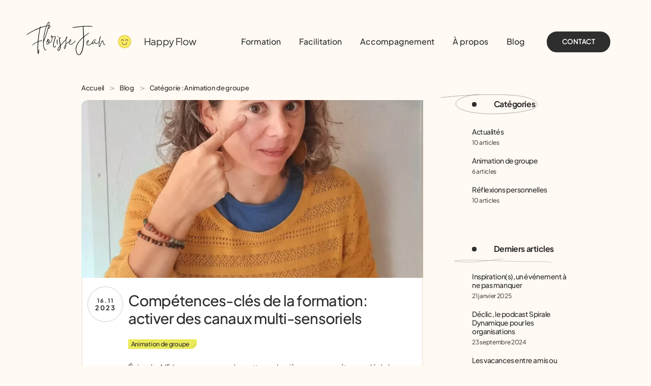

--- FILE ---
content_type: text/html; charset=UTF-8
request_url: https://www.florissejean.com/categorie/animation-de-groupe/
body_size: 13385
content:
<!DOCTYPE html>
<!--[if lt IE 7]> 		<html class="no-js lt-ie9 lt-ie8 lt-ie7" lang="fr-FR"> <![endif]-->
<!--[if IE 7]>    		<html class="no-js lt-ie9 lt-ie8" lang="fr-FR"> <![endif]-->
<!--[if IE 8]>    		<html class="no-js lt-ie9" lang="fr-FR"> <![endif]-->
<!--[if IE 9]>    		<html class="no-js lt-ie10" lang="fr-FR"> <![endif]-->
<!--[if gt IE 9]><!--> 	<html class="prod" lang="fr-FR"> <!--<![endif]-->

<head>
	<meta charset="UTF-8">
	<meta http-equiv="x-ua-compatible" content="ie=edge">
	<meta name="robots" content="all">
	<meta name="viewport" content="width=device-width">	
	<title>Archives des Animation de groupe &#8212; Florisse Jean</title>	
	<link rel="apple-touch-icon" sizes="180x180" href="https://www.florissejean.com/wp-content/themes/theme_flo/public/img/favicon/apple-touch-icon.png">
	<link rel="icon" type="image/png" sizes="32x32" href="https://www.florissejean.com/wp-content/themes/theme_flo/public/img/favicon/favicon-32x32.png">
	<link rel="icon" type="image/png" sizes="16x16" href="https://www.florissejean.com/wp-content/themes/theme_flo/public/img/favicon/favicon-16x16.png">
	<link rel="manifest" href="https://www.florissejean.com/wp-content/themes/theme_flo/assets/img/favicon/site.webmanifest">
	<link rel="mask-icon" href="https://www.florissejean.com/wp-content/themes/theme_flo/public/img/favicon/safari-pinned-tab.svg" color="#2f2f2f">
	<meta name="msapplication-TileColor" content="#da532c">
	<meta name="theme-color" content="#ffffff">
	<meta name='robots' content='index, follow, max-image-preview:large, max-snippet:-1, max-video-preview:-1' />

	<!-- This site is optimized with the Yoast SEO plugin v26.8 - https://yoast.com/product/yoast-seo-wordpress/ -->
	<link rel="canonical" href="https://www.florissejean.com/categorie/animation-de-groupe/" />
	<link rel="next" href="https://www.florissejean.com/categorie/animation-de-groupe/page/2/" />
	<meta property="og:locale" content="fr_FR" />
	<meta property="og:type" content="article" />
	<meta property="og:title" content="Archives des Animation de groupe &#8212; Florisse Jean" />
	<meta property="og:url" content="https://www.florissejean.com/categorie/animation-de-groupe/" />
	<meta property="og:site_name" content="Florisse Jean" />
	<meta name="twitter:card" content="summary_large_image" />
	<script type="application/ld+json" class="yoast-schema-graph">{"@context":"https://schema.org","@graph":[{"@type":"CollectionPage","@id":"https://www.florissejean.com/categorie/animation-de-groupe/","url":"https://www.florissejean.com/categorie/animation-de-groupe/","name":"Archives des Animation de groupe &#8212; Florisse Jean","isPartOf":{"@id":"https://www.florissejean.com/#website"},"primaryImageOfPage":{"@id":"https://www.florissejean.com/categorie/animation-de-groupe/#primaryimage"},"image":{"@id":"https://www.florissejean.com/categorie/animation-de-groupe/#primaryimage"},"thumbnailUrl":"https://www.florissejean.com/wp-content/uploads/2024/04/20231116_130905-1-scaled.jpg","inLanguage":"fr-FR"},{"@type":"ImageObject","inLanguage":"fr-FR","@id":"https://www.florissejean.com/categorie/animation-de-groupe/#primaryimage","url":"https://www.florissejean.com/wp-content/uploads/2024/04/20231116_130905-1-scaled.jpg","contentUrl":"https://www.florissejean.com/wp-content/uploads/2024/04/20231116_130905-1-scaled.jpg","width":2225,"height":2560},{"@type":"WebSite","@id":"https://www.florissejean.com/#website","url":"https://www.florissejean.com/","name":"Florisse Jean","description":"Facilitatrice en évolution personnelle et collective à Nantes","publisher":{"@id":"https://www.florissejean.com/#/schema/person/27da4dc4c7851b83c5b8e9d0df2f9974"},"potentialAction":[{"@type":"SearchAction","target":{"@type":"EntryPoint","urlTemplate":"https://www.florissejean.com/?s={search_term_string}"},"query-input":{"@type":"PropertyValueSpecification","valueRequired":true,"valueName":"search_term_string"}}],"inLanguage":"fr-FR"},{"@type":["Person","Organization"],"@id":"https://www.florissejean.com/#/schema/person/27da4dc4c7851b83c5b8e9d0df2f9974","name":"Florisse Jean","image":{"@type":"ImageObject","inLanguage":"fr-FR","@id":"https://www.florissejean.com/#/schema/person/image/","url":"https://www.florissejean.com/wp-content/uploads/2024/02/florisse_2_carree-1024x1024.jpg","contentUrl":"https://www.florissejean.com/wp-content/uploads/2024/02/florisse_2_carree-1024x1024.jpg","width":1024,"height":1024,"caption":"Florisse Jean"},"logo":{"@id":"https://www.florissejean.com/#/schema/person/image/"},"sameAs":["https://www.linkedin.com/in/florisse-jean-6a621945?originalSubdomain=fr","https://www.youtube.com/@FlorisseJeanHappyFlow"]}]}</script>
	<!-- / Yoast SEO plugin. -->


<link rel="alternate" type="application/rss+xml" title="Florisse Jean &raquo; Flux de la catégorie Animation de groupe" href="https://www.florissejean.com/categorie/animation-de-groupe/feed/" />
<style id='wp-img-auto-sizes-contain-inline-css' type='text/css'>
img:is([sizes=auto i],[sizes^="auto," i]){contain-intrinsic-size:3000px 1500px}
/*# sourceURL=wp-img-auto-sizes-contain-inline-css */
</style>
<link rel='stylesheet' id='combined-css' href='https://www.florissejean.com/wp-content/themes/theme_flo/public/css/combined.min.css' type='text/css' media='all' />
<script type="text/javascript" src="https://www.florissejean.com/wp-content/themes/theme_flo/assets/js/jquery/jquery-3.6.0.min.js" id="jquery-js"></script>
<script type="text/javascript" src="https://www.florissejean.com/wp-content/themes/theme_flo/public/js/combined.min.js" id="combined-js"></script>
<link rel="https://api.w.org/" href="https://www.florissejean.com/wp-json/" /><link rel="alternate" title="JSON" type="application/json" href="https://www.florissejean.com/wp-json/wp/v2/categories/8" />	
	<link rel="preload" href="https://www.florissejean.com/wp-content/themes/theme_flo/public/fonts/Plus_Jakarta_Sans/PlusJakartaSans-Regular.woff2" as="font" type="font/woff2" crossorigin="anonymous">
	<link rel="preload" href="https://www.florissejean.com/wp-content/themes/theme_flo/public/fonts/Plus_Jakarta_Sans/PlusJakartaSans-Medium.woff2" as="font" type="font/woff2" crossorigin="anonymous">
	<link rel="preload" href="https://www.florissejean.com/wp-content/themes/theme_flo/public/fonts/Plus_Jakarta_Sans/PlusJakartaSans-Bold.woff2" as="font" type="font/woff2" crossorigin="anonymous">
<style id='global-styles-inline-css' type='text/css'>
:root{--wp--preset--aspect-ratio--square: 1;--wp--preset--aspect-ratio--4-3: 4/3;--wp--preset--aspect-ratio--3-4: 3/4;--wp--preset--aspect-ratio--3-2: 3/2;--wp--preset--aspect-ratio--2-3: 2/3;--wp--preset--aspect-ratio--16-9: 16/9;--wp--preset--aspect-ratio--9-16: 9/16;--wp--preset--color--black: #000000;--wp--preset--color--cyan-bluish-gray: #abb8c3;--wp--preset--color--white: #ffffff;--wp--preset--color--pale-pink: #f78da7;--wp--preset--color--vivid-red: #cf2e2e;--wp--preset--color--luminous-vivid-orange: #ff6900;--wp--preset--color--luminous-vivid-amber: #fcb900;--wp--preset--color--light-green-cyan: #7bdcb5;--wp--preset--color--vivid-green-cyan: #00d084;--wp--preset--color--pale-cyan-blue: #8ed1fc;--wp--preset--color--vivid-cyan-blue: #0693e3;--wp--preset--color--vivid-purple: #9b51e0;--wp--preset--gradient--vivid-cyan-blue-to-vivid-purple: linear-gradient(135deg,rgb(6,147,227) 0%,rgb(155,81,224) 100%);--wp--preset--gradient--light-green-cyan-to-vivid-green-cyan: linear-gradient(135deg,rgb(122,220,180) 0%,rgb(0,208,130) 100%);--wp--preset--gradient--luminous-vivid-amber-to-luminous-vivid-orange: linear-gradient(135deg,rgb(252,185,0) 0%,rgb(255,105,0) 100%);--wp--preset--gradient--luminous-vivid-orange-to-vivid-red: linear-gradient(135deg,rgb(255,105,0) 0%,rgb(207,46,46) 100%);--wp--preset--gradient--very-light-gray-to-cyan-bluish-gray: linear-gradient(135deg,rgb(238,238,238) 0%,rgb(169,184,195) 100%);--wp--preset--gradient--cool-to-warm-spectrum: linear-gradient(135deg,rgb(74,234,220) 0%,rgb(151,120,209) 20%,rgb(207,42,186) 40%,rgb(238,44,130) 60%,rgb(251,105,98) 80%,rgb(254,248,76) 100%);--wp--preset--gradient--blush-light-purple: linear-gradient(135deg,rgb(255,206,236) 0%,rgb(152,150,240) 100%);--wp--preset--gradient--blush-bordeaux: linear-gradient(135deg,rgb(254,205,165) 0%,rgb(254,45,45) 50%,rgb(107,0,62) 100%);--wp--preset--gradient--luminous-dusk: linear-gradient(135deg,rgb(255,203,112) 0%,rgb(199,81,192) 50%,rgb(65,88,208) 100%);--wp--preset--gradient--pale-ocean: linear-gradient(135deg,rgb(255,245,203) 0%,rgb(182,227,212) 50%,rgb(51,167,181) 100%);--wp--preset--gradient--electric-grass: linear-gradient(135deg,rgb(202,248,128) 0%,rgb(113,206,126) 100%);--wp--preset--gradient--midnight: linear-gradient(135deg,rgb(2,3,129) 0%,rgb(40,116,252) 100%);--wp--preset--font-size--small: 13px;--wp--preset--font-size--medium: 20px;--wp--preset--font-size--large: 36px;--wp--preset--font-size--x-large: 42px;--wp--preset--spacing--20: 0.44rem;--wp--preset--spacing--30: 0.67rem;--wp--preset--spacing--40: 1rem;--wp--preset--spacing--50: 1.5rem;--wp--preset--spacing--60: 2.25rem;--wp--preset--spacing--70: 3.38rem;--wp--preset--spacing--80: 5.06rem;--wp--preset--shadow--natural: 6px 6px 9px rgba(0, 0, 0, 0.2);--wp--preset--shadow--deep: 12px 12px 50px rgba(0, 0, 0, 0.4);--wp--preset--shadow--sharp: 6px 6px 0px rgba(0, 0, 0, 0.2);--wp--preset--shadow--outlined: 6px 6px 0px -3px rgb(255, 255, 255), 6px 6px rgb(0, 0, 0);--wp--preset--shadow--crisp: 6px 6px 0px rgb(0, 0, 0);}:where(.is-layout-flex){gap: 0.5em;}:where(.is-layout-grid){gap: 0.5em;}body .is-layout-flex{display: flex;}.is-layout-flex{flex-wrap: wrap;align-items: center;}.is-layout-flex > :is(*, div){margin: 0;}body .is-layout-grid{display: grid;}.is-layout-grid > :is(*, div){margin: 0;}:where(.wp-block-columns.is-layout-flex){gap: 2em;}:where(.wp-block-columns.is-layout-grid){gap: 2em;}:where(.wp-block-post-template.is-layout-flex){gap: 1.25em;}:where(.wp-block-post-template.is-layout-grid){gap: 1.25em;}.has-black-color{color: var(--wp--preset--color--black) !important;}.has-cyan-bluish-gray-color{color: var(--wp--preset--color--cyan-bluish-gray) !important;}.has-white-color{color: var(--wp--preset--color--white) !important;}.has-pale-pink-color{color: var(--wp--preset--color--pale-pink) !important;}.has-vivid-red-color{color: var(--wp--preset--color--vivid-red) !important;}.has-luminous-vivid-orange-color{color: var(--wp--preset--color--luminous-vivid-orange) !important;}.has-luminous-vivid-amber-color{color: var(--wp--preset--color--luminous-vivid-amber) !important;}.has-light-green-cyan-color{color: var(--wp--preset--color--light-green-cyan) !important;}.has-vivid-green-cyan-color{color: var(--wp--preset--color--vivid-green-cyan) !important;}.has-pale-cyan-blue-color{color: var(--wp--preset--color--pale-cyan-blue) !important;}.has-vivid-cyan-blue-color{color: var(--wp--preset--color--vivid-cyan-blue) !important;}.has-vivid-purple-color{color: var(--wp--preset--color--vivid-purple) !important;}.has-black-background-color{background-color: var(--wp--preset--color--black) !important;}.has-cyan-bluish-gray-background-color{background-color: var(--wp--preset--color--cyan-bluish-gray) !important;}.has-white-background-color{background-color: var(--wp--preset--color--white) !important;}.has-pale-pink-background-color{background-color: var(--wp--preset--color--pale-pink) !important;}.has-vivid-red-background-color{background-color: var(--wp--preset--color--vivid-red) !important;}.has-luminous-vivid-orange-background-color{background-color: var(--wp--preset--color--luminous-vivid-orange) !important;}.has-luminous-vivid-amber-background-color{background-color: var(--wp--preset--color--luminous-vivid-amber) !important;}.has-light-green-cyan-background-color{background-color: var(--wp--preset--color--light-green-cyan) !important;}.has-vivid-green-cyan-background-color{background-color: var(--wp--preset--color--vivid-green-cyan) !important;}.has-pale-cyan-blue-background-color{background-color: var(--wp--preset--color--pale-cyan-blue) !important;}.has-vivid-cyan-blue-background-color{background-color: var(--wp--preset--color--vivid-cyan-blue) !important;}.has-vivid-purple-background-color{background-color: var(--wp--preset--color--vivid-purple) !important;}.has-black-border-color{border-color: var(--wp--preset--color--black) !important;}.has-cyan-bluish-gray-border-color{border-color: var(--wp--preset--color--cyan-bluish-gray) !important;}.has-white-border-color{border-color: var(--wp--preset--color--white) !important;}.has-pale-pink-border-color{border-color: var(--wp--preset--color--pale-pink) !important;}.has-vivid-red-border-color{border-color: var(--wp--preset--color--vivid-red) !important;}.has-luminous-vivid-orange-border-color{border-color: var(--wp--preset--color--luminous-vivid-orange) !important;}.has-luminous-vivid-amber-border-color{border-color: var(--wp--preset--color--luminous-vivid-amber) !important;}.has-light-green-cyan-border-color{border-color: var(--wp--preset--color--light-green-cyan) !important;}.has-vivid-green-cyan-border-color{border-color: var(--wp--preset--color--vivid-green-cyan) !important;}.has-pale-cyan-blue-border-color{border-color: var(--wp--preset--color--pale-cyan-blue) !important;}.has-vivid-cyan-blue-border-color{border-color: var(--wp--preset--color--vivid-cyan-blue) !important;}.has-vivid-purple-border-color{border-color: var(--wp--preset--color--vivid-purple) !important;}.has-vivid-cyan-blue-to-vivid-purple-gradient-background{background: var(--wp--preset--gradient--vivid-cyan-blue-to-vivid-purple) !important;}.has-light-green-cyan-to-vivid-green-cyan-gradient-background{background: var(--wp--preset--gradient--light-green-cyan-to-vivid-green-cyan) !important;}.has-luminous-vivid-amber-to-luminous-vivid-orange-gradient-background{background: var(--wp--preset--gradient--luminous-vivid-amber-to-luminous-vivid-orange) !important;}.has-luminous-vivid-orange-to-vivid-red-gradient-background{background: var(--wp--preset--gradient--luminous-vivid-orange-to-vivid-red) !important;}.has-very-light-gray-to-cyan-bluish-gray-gradient-background{background: var(--wp--preset--gradient--very-light-gray-to-cyan-bluish-gray) !important;}.has-cool-to-warm-spectrum-gradient-background{background: var(--wp--preset--gradient--cool-to-warm-spectrum) !important;}.has-blush-light-purple-gradient-background{background: var(--wp--preset--gradient--blush-light-purple) !important;}.has-blush-bordeaux-gradient-background{background: var(--wp--preset--gradient--blush-bordeaux) !important;}.has-luminous-dusk-gradient-background{background: var(--wp--preset--gradient--luminous-dusk) !important;}.has-pale-ocean-gradient-background{background: var(--wp--preset--gradient--pale-ocean) !important;}.has-electric-grass-gradient-background{background: var(--wp--preset--gradient--electric-grass) !important;}.has-midnight-gradient-background{background: var(--wp--preset--gradient--midnight) !important;}.has-small-font-size{font-size: var(--wp--preset--font-size--small) !important;}.has-medium-font-size{font-size: var(--wp--preset--font-size--medium) !important;}.has-large-font-size{font-size: var(--wp--preset--font-size--large) !important;}.has-x-large-font-size{font-size: var(--wp--preset--font-size--x-large) !important;}
/*# sourceURL=global-styles-inline-css */
</style>
</head>

<body class="archive category category-animation-de-groupe category-8 wp-theme-theme_flo">
	<div id="page"><header id="header">
	<nav class="nav container--fluid c">
		<div class="site-branding smiley-anim--item">
			<a href="https://www.florissejean.com" title="Retour à l'accueil">
				<img class="logo-img logo-1" src="https://www.florissejean.com/wp-content/themes/theme_flo/public/img/vector_logo.svg" width="212" height="91" alt="Logo de Florisse Jean, Facilitatrice en évolution personnelle et collective à Nantes" title="Logo de Florisse Jean, Facilitatrice en évolution personnelle et collective à Nantes">
				<div class="logo-img"><svg version="1.1" class="smiley smiley_anim" xmlns="http://www.w3.org/2000/svg" xmlns:xlink="http://www.w3.org/1999/xlink" x="0px" y="0px" width="200px" height="200px" viewBox="0 0 200 200" enable-background="new 0 0 200 200" xml:space="preserve">
	<path class="eye-right eye-right-1 first visible" fill="#836953" d="M156.979,89.02c-3.312,0-6-2.687-6-6c0-7.845-6.381-14.227-14.227-14.227 s-14.227,6.382-14.227,14.227c0,3.313-2.688,6-6,6c-3.313,0-6-2.687-6-6c0-3.615,0.733-7.062,2.062-10.198  c1.329-3.137,3.251-5.963,5.626-8.338c4.749-4.749,11.308-7.69,18.536-7.69s13.787,2.941,18.536,7.69 c2.375,2.375,4.297,5.201,5.626,8.338c1.329,3.136,2.062,6.583,2.062,10.198C162.979,86.333,160.293,89.02,156.979,89.02z"/>
	<path class="eye-right eye-right-2 step" fill="#836953" d="M117.975,66.274c4.07-4.071,12.58-6.592,18.778-6.592 c6.197,0,14.707,2.521,18.778,6.592c2.508,2.035,4.5,4.856,5.679,8.004c1.104,2.951,1.663,6.116,1.494,9.372 c-0.153,2.981-2.66,5.37-5.724,5.37c-2.84,0-6.047-2.303-6.047-5.143c0-6.725-7.457-12.194-14.182-12.194 s-14.182,5.47-14.182,12.194c0,2.84-3.205,5.143-6.047,5.143c-3.062,0-5.569-2.389-5.723-5.37c-0.17-3.256,0.389-6.421,1.493-9.372 C113.473,71.13,115.467,68.31,117.975,66.274z"/>
	<path class="eye-right eye-right-3 step" fill="#836953" d="M117.734,68.065c3.392-3.393,13.854-5.493,19.019-5.493 s15.627,2.101,19.019,5.493c2.645,1.696,4.713,4.504,5.733,7.669c0.89,2.759,1.263,5.649,0.923,8.545 c-0.306,2.649-2.633,4.74-5.449,4.74c-2.367,0-6.092-1.919-6.092-4.286c0-5.604-8.531-10.162-14.135-10.162 s-14.134,4.558-14.134,10.162c0,2.367-3.726,4.286-6.093,4.286c-2.815,0-5.144-2.091-5.448-4.74 
			c-0.339-2.896,0.034-5.786,0.922-8.545C113.021,72.57,115.091,69.761,117.734,68.065z"/>
	<path class="eye-right eye-right-4 step" fill="#836953" d="M117.492,69.856c2.714-2.713,15.129-4.395,19.261-4.395 s16.547,1.681,19.261,4.395c2.777,1.357,4.934,4.147,5.786,7.336c0.685,2.561,0.861,5.182,0.353,7.718
			c-0.459,2.316-2.604,4.109-5.172,4.109c-1.895,0-6.141-1.535-6.141-3.429c0-4.482-9.604-8.129-14.087-8.129 c-4.481,0-14.087,3.647-14.087,8.129c0,1.894-4.246,3.429-6.141,3.429c-2.564,0-4.713-1.793-5.172-4.109
			c-0.508-2.536-0.332-5.158,0.353-7.718C112.561,74.003,114.716,71.213,117.492,69.856z"/>
	<path class="eye-right eye-right-5 step" fill="#836953" d="M117.251,71.647c2.035-2.035,16.403-3.296,19.502-3.296 s17.468,1.261,19.502,3.296c2.911,1.018,5.166,3.784,5.841,7.002c0.493,2.357,0.454,4.714-0.221,6.891
			c-0.615,1.982-2.578,3.479-4.896,3.479c-1.42,0-6.187-1.151-6.187-2.571c0-3.362-10.679-6.097-14.04-6.097 s-14.041,2.735-14.041,6.097c0,1.42-4.766,2.571-6.186,2.571c-2.316,0-4.284-1.496-4.896-3.479c-0.68-2.176-0.713-4.534-0.22-6.891
			C112.085,75.431,114.34,72.665,117.251,71.647z"/>
	<path class="eye-right eye-right-6 step" fill="#836953" d="M117.01,73.438c1.356-1.356,17.678-2.197,19.743-2.197 s18.388,0.841,19.744,2.197c3.045,0.679,5.416,3.418,5.894,6.668c0.315,2.152,0.055,4.247-0.791,6.065
			c-0.768,1.65-2.553,2.849-4.621,2.849c-0.945,0-6.231-0.768-6.231-1.714c0-2.241-11.752-4.064-13.994-4.064 c-2.241,0-13.994,1.823-13.994,4.064c0,0.947-5.284,1.714-6.231,1.714c-2.066,0-3.853-1.199-4.618-2.849
			c-0.847-1.818-1.106-3.913-0.791-6.065C111.594,76.855,113.964,74.116,117.01,73.438z"/>
	<path class="eye-right eye-right-7 step" fill="#836953" d="M116.768,75.229c0.68-0.678,18.953-1.099,19.985-1.099 c1.033,0,19.308,0.42,19.985,1.099c3.179,0.339,5.691,3.05,5.945,6.334c0.15,1.947-0.344,3.781-1.361,5.238
			c-0.916,1.318-2.524,2.219-4.344,2.219c-0.475,0-6.278-0.384-6.278-0.857c0-1.121-12.826-2.033-13.947-2.033 	s-13.948,0.912-13.948,2.033c0,0.473-5.806,0.857-6.279,0.857c-1.816,0-3.426-0.9-4.344-2.219c-1.019-1.457-1.513-3.292-1.361-5.238 C111.077,78.279,113.589,75.568,116.768,75.229z"/>
	<path class="eye-right eye-right-8 last" fill="#836953" d="M156.979,89.02h-20.227h-20.227c-3.313,0-6-2.687-6-6s2.687-6,6-6h20.227 h20.227c3.313,0,6,2.687,6,6S160.293,89.02,156.979,89.02z"/>
	<path class="eye-left" fill="none" stroke="#836953" stroke-width="12" stroke-linecap="round" stroke-linejoin="round" stroke-miterlimit="10" d="M81.368,83.02c0-11.17-9.062-20.227-20.226-20.227c-11.175,0-20.227,9.057-20.227,20.227"/>
	<path class="smile" fill="none" stroke="#836953" stroke-width="12" stroke-linecap="round" stroke-linejoin="round" stroke-miterlimit="10" d="M57.47,116.027c0,22.291,18.072,40.356,40.357,40.356c22.284,0,40.358-18.065,40.358-40.356"/>
	<!--<path class="circle" fill="#F9EC60" d="M0,100c0,55.229,44.777,100,100,100c55.223,0,100-44.771,100-100C200,44.771,155.223,0,100,0 C44.777,0,0,44.771,0,100z"/>-->
</svg> </div>
				<span class="description">Happy Flow</span>
			</a>
		</div>		<div class="menus-wrapper">
			<div class="main-menu-container">
				<ul class="row">
					<li class="li--menu">
						<ul id="menu-menu-principal" class="menu--text"><li id="menu-item-56" class="menu-item menu-item-type-post_type menu-item-object-page menu-item-56"><a href="https://www.florissejean.com/formation-nantes/">Formation</a></li>
<li id="menu-item-55" class="menu-item menu-item-type-post_type menu-item-object-page menu-item-55"><a href="https://www.florissejean.com/facilitation-et-atelier-intelligence-collective-nantes/">Facilitation</a></li>
<li id="menu-item-54" class="menu-item menu-item-type-post_type menu-item-object-page menu-item-54"><a href="https://www.florissejean.com/accompagnement-individuel-nantes/">Accompagnement</a></li>
<li id="menu-item-75" class="menu-item menu-item-type-post_type menu-item-object-page menu-item-75"><a href="https://www.florissejean.com/formatrice-nantes/">À propos</a></li>
<li id="menu-item-11" class="menu-item menu-item-type-post_type menu-item-object-page current_page_parent menu-item-11"><a href="https://www.florissejean.com/blog/">Blog</a></li>
</ul>					</li>
					<li class="li--group">
						<ul>
														<li class="li--social">
								<div class="social-links-menu">
									<ul id="footer--menu-social-top" class="menu menu--social-links row"><li id="menu-item-14" class="menu-item menu-item-type-custom menu-item-object-custom menu-item-14"><a target="_blank" href="https://fr.linkedin.com/in/florisse-jean-6a621945" title="Voir la page LinkedIn de Florisse Jean, facilitatrice en évolution personnelle et collective">LinkedIn</a></li>
<li id="menu-item-44" class="menu-item menu-item-type-custom menu-item-object-custom menu-item-44"><a target="_blank" href="https://www.youtube.com/@FlorisseJeanHappyFlow" title="Voir la chaîne Youtube de Florisse Jean, facilitatrice en évolution personnelle et collective">Youtube</a></li>
</ul>								</div>
							</li>
							<li class="li--contact" id="li--contact">
								<a href="#contact" class="btn btn-lg btn-primary">Contact</a>
							</li>
						</ul>
					</li>
				</ul>
			</div>
		</div>
		<div id="menuBtn" class="hamburger-box">
			<div class="hamburger-inner">
				<span class="line_1"></span>
				<span class="line_2"></span>
				<span class="line_3"></span>
			</div>
			<div class="hamburger-cross">
				<span class="line_4"></span>
				<span class="line_5"></span>
			</div>
			<span class="hamburger-text">
				<span>m</span><span>e</span><span>n</span><span>u</span>
			</span>
		</div>
	</nav>
</header>

<div id="content">
	<div class="content--header">
		<div class="col--text">
			<div class="breadcrumb c">
	<ul class="menu">
		<li><a href="https://www.florissejean.com"><span class="text">Accueil</span></a><span class="separator screen-reader-text screen-reader-text">&nbsp;>&nbsp;</span></li>
		
						<li><a href="https://www.florissejean.com/blog/"><span class="text">Blog</span></a><span class="separator screen-reader-text">&nbsp;>&nbsp;</span></li>
			<li><span class="text"><span class="parent">Catégorie&nbsp;:&nbsp;</span><span class="title">Animation de groupe</span></span></li>	</ul>
</div>					</div>
	</div>	
	<div class="content--body">
		<div class="container--fluid">
			<div class="container">
				<div class="main--col-solo c">
					<div class="grid">
						<div class="main--col c">
							<div  class="items--list">
								<article class="item list post">
			<div class="item--img">
			<div class="bg">
				<img src="https://www.florissejean.com/wp-content/uploads/2024/04/20231116_130905-1-956x1100.jpg" 
				alt="Image de couverture de l'article 'Compétences-clés de la formation: activer des canaux multi-sensoriels' publié par  Florisse Jean, Facilitatrice en évolution personnelle et collective à Nantes" 
				title="Image de couverture de l'article 'Compétences-clés de la formation: activer des canaux multi-sensoriels' publié par  Florisse Jean, Facilitatrice en évolution personnelle et collective à Nantes">
			</div>
		</div>
		<div class="item--content">
		<div class="grid">
			<div class="item--date">
				<div class="item--date-wrapper">
					<span class="day_month">16.11</span>
					<span class="year">2023</span>
				</div>
			</div>
			<a class="item--title link_vector_anim vector_script-1" href="https://www.florissejean.com/competences-cles-de-la-formation-activer-des-canaux-multi-sensoriels/" title="Lire la suite de l'article 'Compétences-clés de la formation: activer des canaux multi-sensoriels' publié par Florisse Jean, Facilitatrice en évolution personnelle et collective à Nantes" rel="bookmark">
				<h3 class="h4 txt">
					<span>Compétences-clés de la formation: activer des canaux multi-sensoriels</span>
					<svg class="anim_svg vector_script-1"  version="1.1" xmlns="http://www.w3.org/2000/svg" xmlns:xlink="http://www.w3.org/1999/xlink" x="0px" y="0px" width="100%" height="100%" viewBox="0 0 323.964 13.868" enable-background="new 0 0 323.964 13.868" xml:space="preserve"><path d="M161.893,1C71.413,12.641,56.984,13.52,18.382,10.914c-48.252-3.257,6.357-8.57,134.03-2.951 c102.138,4.495,158.106,0.604,170.598,4.945" class="svg-elem-1"></path></svg>
				</h3>
			</a>
			<div class="item--tags tags">
				<a class="tag" href="https://www.florissejean.com/categorie/animation-de-groupe/" title="Voir tous les articles de la catégorie Animation de groupe"><span class="txt">Animation de groupe</span></a>			</div>
			<div class="item--text">
				<div class="c">
					
 Épisode 4/5



Je vous propose de mettre en lumière une compétence clé de la fonction de formateur.ice qui n'est bien souvent pas évoquée en formation andragogiquecompétence 4️⃣✳️ACTIVER DES CANAUX MULTISENSORIELS🤸 inviter au mouvement🤹‍♀️ proposer des manipulations d'objets🗣parler et faire parler📝 ecrire, laisser des traces, prendre des notes👀 laisser ...				</div>
				<a href="https://www.florissejean.com/competences-cles-de-la-formation-activer-des-canaux-multi-sensoriels/" title="Lire la suite de l'article 'Compétences-clés de la formation: activer des canaux multi-sensoriels' publié par Florisse Jean, Facilitatrice en évolution personnelle et collective à Nantes" rel="bookmark" class="link_bullet link_vector_anim vector_script-4">
					<span class="txt">Lire la suite</span>
					<svg class="anim_svg vector_script-4" version="1.1" xmlns="http://www.w3.org/2000/svg" xmlns:xlink="http://www.w3.org/1999/xlink" x="0px" y="0px" width="100%" height="100%" viewBox="0 0 165.521 59.75" enable-background="new 0 0 165.521 59.75" xml:space="preserve"><path class="trace svg-elem-1" d="M89.747,1c-96.908,19.863-70.646,66.059,15.273,55.702c85.903-10.359,63.632-36.636,26.961-44.921 C95.308,3.493,26.148,10.743,1,18.513"></path></svg>
				</a>
			</div>
		</div>
	</div>
	<div class="square">
		<svg viewBox="0 0 100 100" class="BlockTestimonialsSummary_flip__CSO0v">
			<polygon class="card_color" points="0 0, 0 100, 100 0" style="fill: #f4ece1"></polygon>
			<polygon class="bg_color" points="100 0, 0 100, 100 100" style="fill: #fffaf3"></polygon>
		</svg>
	</div>
</article><article class="item list post">
			<div class="item--img">
			<div class="bg">
				<img src="https://www.florissejean.com/wp-content/uploads/2024/04/20231114_100012-1-825x1100.jpg" 
				alt="Image de couverture de l'article 'Compétences-clés de la formation: créer un climat de confiance' publié par  Florisse Jean, Facilitatrice en évolution personnelle et collective à Nantes" 
				title="Image de couverture de l'article 'Compétences-clés de la formation: créer un climat de confiance' publié par  Florisse Jean, Facilitatrice en évolution personnelle et collective à Nantes">
			</div>
		</div>
		<div class="item--content">
		<div class="grid">
			<div class="item--date">
				<div class="item--date-wrapper">
					<span class="day_month">14.11</span>
					<span class="year">2023</span>
				</div>
			</div>
			<a class="item--title link_vector_anim vector_script-1" href="https://www.florissejean.com/competences-cles-de-la-formation-creer-un-climat-de-confiance/" title="Lire la suite de l'article 'Compétences-clés de la formation: créer un climat de confiance' publié par Florisse Jean, Facilitatrice en évolution personnelle et collective à Nantes" rel="bookmark">
				<h3 class="h4 txt">
					<span>Compétences-clés de la formation: créer un climat de confiance</span>
					<svg class="anim_svg vector_script-1"  version="1.1" xmlns="http://www.w3.org/2000/svg" xmlns:xlink="http://www.w3.org/1999/xlink" x="0px" y="0px" width="100%" height="100%" viewBox="0 0 323.964 13.868" enable-background="new 0 0 323.964 13.868" xml:space="preserve"><path d="M161.893,1C71.413,12.641,56.984,13.52,18.382,10.914c-48.252-3.257,6.357-8.57,134.03-2.951 c102.138,4.495,158.106,0.604,170.598,4.945" class="svg-elem-1"></path></svg>
				</h3>
			</a>
			<div class="item--tags tags">
				<a class="tag" href="https://www.florissejean.com/categorie/animation-de-groupe/" title="Voir tous les articles de la catégorie Animation de groupe"><span class="txt">Animation de groupe</span></a>			</div>
			<div class="item--text">
				<div class="c">
					
Épisode 2/5



Je vous propose de mettre en lumière une compétence clé de la fonction de formateur.ice qui n’est bien souvent pas évoquée en formation andragogique.



compétence 2️⃣✳️CRÉER UN CLIMAT DE CONFIANCE🗣 prévoir des temps de partage sous différentes formes: expérience, souvenirs, photolangage, exemples vécus mais aussi repas🧭 fixer le cap et do...				</div>
				<a href="https://www.florissejean.com/competences-cles-de-la-formation-creer-un-climat-de-confiance/" title="Lire la suite de l'article 'Compétences-clés de la formation: créer un climat de confiance' publié par Florisse Jean, Facilitatrice en évolution personnelle et collective à Nantes" rel="bookmark" class="link_bullet link_vector_anim vector_script-4">
					<span class="txt">Lire la suite</span>
					<svg class="anim_svg vector_script-4" version="1.1" xmlns="http://www.w3.org/2000/svg" xmlns:xlink="http://www.w3.org/1999/xlink" x="0px" y="0px" width="100%" height="100%" viewBox="0 0 165.521 59.75" enable-background="new 0 0 165.521 59.75" xml:space="preserve"><path class="trace svg-elem-1" d="M89.747,1c-96.908,19.863-70.646,66.059,15.273,55.702c85.903-10.359,63.632-36.636,26.961-44.921 C95.308,3.493,26.148,10.743,1,18.513"></path></svg>
				</a>
			</div>
		</div>
	</div>
	<div class="square">
		<svg viewBox="0 0 100 100" class="BlockTestimonialsSummary_flip__CSO0v">
			<polygon class="card_color" points="0 0, 0 100, 100 0" style="fill: #f4ece1"></polygon>
			<polygon class="bg_color" points="100 0, 0 100, 100 100" style="fill: #fffaf3"></polygon>
		</svg>
	</div>
</article><article class="item list post">
			<div class="item--img">
			<div class="bg">
				<img src="https://www.florissejean.com/wp-content/uploads/2024/04/20230921_084448-1100x825.jpg" 
				alt="Image de couverture de l'article 'Compétences-clés de la formation: aménager un espace de formation convivial et accueillant' publié par  Florisse Jean, Facilitatrice en évolution personnelle et collective à Nantes" 
				title="Image de couverture de l'article 'Compétences-clés de la formation: aménager un espace de formation convivial et accueillant' publié par  Florisse Jean, Facilitatrice en évolution personnelle et collective à Nantes">
			</div>
		</div>
		<div class="item--content">
		<div class="grid">
			<div class="item--date">
				<div class="item--date-wrapper">
					<span class="day_month">12.11</span>
					<span class="year">2023</span>
				</div>
			</div>
			<a class="item--title link_vector_anim vector_script-1" href="https://www.florissejean.com/competences-cles-de-la-formation-amenager-un-espace-de-formation-convivial-et-accueillant/" title="Lire la suite de l'article 'Compétences-clés de la formation: aménager un espace de formation convivial et accueillant' publié par Florisse Jean, Facilitatrice en évolution personnelle et collective à Nantes" rel="bookmark">
				<h3 class="h4 txt">
					<span>Compétences-clés de la formation: aménager un espace de formation convivial et accueillant</span>
					<svg class="anim_svg vector_script-1"  version="1.1" xmlns="http://www.w3.org/2000/svg" xmlns:xlink="http://www.w3.org/1999/xlink" x="0px" y="0px" width="100%" height="100%" viewBox="0 0 323.964 13.868" enable-background="new 0 0 323.964 13.868" xml:space="preserve"><path d="M161.893,1C71.413,12.641,56.984,13.52,18.382,10.914c-48.252-3.257,6.357-8.57,134.03-2.951 c102.138,4.495,158.106,0.604,170.598,4.945" class="svg-elem-1"></path></svg>
				</h3>
			</a>
			<div class="item--tags tags">
				<a class="tag" href="https://www.florissejean.com/categorie/animation-de-groupe/" title="Voir tous les articles de la catégorie Animation de groupe"><span class="txt">Animation de groupe</span></a>			</div>
			<div class="item--text">
				<div class="c">
					
Épisode 1/5



Je vous propose de mettre en lumière une compétence clé de la fonction de formateur.ice qui n’est bien souvent pas évoquée en formation andragogique



compétence 1️⃣✳️AMENAGER UN ESPACE DE FORMATION CONVIVIAL ET ACCUEILLANT☕️des boissons chaudes🍪 quelques douceurs🃏🀄des cartes et des images🛋 un espace de partage📝un espace de travail📚 des o...				</div>
				<a href="https://www.florissejean.com/competences-cles-de-la-formation-amenager-un-espace-de-formation-convivial-et-accueillant/" title="Lire la suite de l'article 'Compétences-clés de la formation: aménager un espace de formation convivial et accueillant' publié par Florisse Jean, Facilitatrice en évolution personnelle et collective à Nantes" rel="bookmark" class="link_bullet link_vector_anim vector_script-4">
					<span class="txt">Lire la suite</span>
					<svg class="anim_svg vector_script-4" version="1.1" xmlns="http://www.w3.org/2000/svg" xmlns:xlink="http://www.w3.org/1999/xlink" x="0px" y="0px" width="100%" height="100%" viewBox="0 0 165.521 59.75" enable-background="new 0 0 165.521 59.75" xml:space="preserve"><path class="trace svg-elem-1" d="M89.747,1c-96.908,19.863-70.646,66.059,15.273,55.702c85.903-10.359,63.632-36.636,26.961-44.921 C95.308,3.493,26.148,10.743,1,18.513"></path></svg>
				</a>
			</div>
		</div>
	</div>
	<div class="square">
		<svg viewBox="0 0 100 100" class="BlockTestimonialsSummary_flip__CSO0v">
			<polygon class="card_color" points="0 0, 0 100, 100 0" style="fill: #f4ece1"></polygon>
			<polygon class="bg_color" points="100 0, 0 100, 100 100" style="fill: #fffaf3"></polygon>
		</svg>
	</div>
</article><article class="item list post">
			<div class="item--img">
			<div class="bg">
				<img src="https://www.florissejean.com/wp-content/uploads/2024/04/20231115_110249-825x1100.jpg" 
				alt="Image de couverture de l'article 'Compétences-clés en formation: tenir compte du langage non verbal' publié par  Florisse Jean, Facilitatrice en évolution personnelle et collective à Nantes" 
				title="Image de couverture de l'article 'Compétences-clés en formation: tenir compte du langage non verbal' publié par  Florisse Jean, Facilitatrice en évolution personnelle et collective à Nantes">
			</div>
		</div>
		<div class="item--content">
		<div class="grid">
			<div class="item--date">
				<div class="item--date-wrapper">
					<span class="day_month">01.11</span>
					<span class="year">2023</span>
				</div>
			</div>
			<a class="item--title link_vector_anim vector_script-1" href="https://www.florissejean.com/competences-cles-en-formation-tenir-compte-du-langage-non-verbal/" title="Lire la suite de l'article 'Compétences-clés en formation: tenir compte du langage non verbal' publié par Florisse Jean, Facilitatrice en évolution personnelle et collective à Nantes" rel="bookmark">
				<h3 class="h4 txt">
					<span>Compétences-clés en formation: tenir compte du langage non verbal</span>
					<svg class="anim_svg vector_script-1"  version="1.1" xmlns="http://www.w3.org/2000/svg" xmlns:xlink="http://www.w3.org/1999/xlink" x="0px" y="0px" width="100%" height="100%" viewBox="0 0 323.964 13.868" enable-background="new 0 0 323.964 13.868" xml:space="preserve"><path d="M161.893,1C71.413,12.641,56.984,13.52,18.382,10.914c-48.252-3.257,6.357-8.57,134.03-2.951 c102.138,4.495,158.106,0.604,170.598,4.945" class="svg-elem-1"></path></svg>
				</h3>
			</a>
			<div class="item--tags tags">
				<a class="tag" href="https://www.florissejean.com/categorie/animation-de-groupe/" title="Voir tous les articles de la catégorie Animation de groupe"><span class="txt">Animation de groupe</span></a>			</div>
			<div class="item--text">
				<div class="c">
					
Épisode 3/5



Je vous propose de mettre en lumière une compétence clé de la fonction de formateur.ice qui n’est bien souvent pas évoquée en formation andragogique



compétence 3️⃣✳️TENIR COMPTE DU LANGAGE NON VERBAL🌪une agitation soudaine, se lever ou chercher à faire autre chose🖍Dessiner ou bidouiller📝Rester plongé dans ses notes et tout consigner👀Reg...				</div>
				<a href="https://www.florissejean.com/competences-cles-en-formation-tenir-compte-du-langage-non-verbal/" title="Lire la suite de l'article 'Compétences-clés en formation: tenir compte du langage non verbal' publié par Florisse Jean, Facilitatrice en évolution personnelle et collective à Nantes" rel="bookmark" class="link_bullet link_vector_anim vector_script-4">
					<span class="txt">Lire la suite</span>
					<svg class="anim_svg vector_script-4" version="1.1" xmlns="http://www.w3.org/2000/svg" xmlns:xlink="http://www.w3.org/1999/xlink" x="0px" y="0px" width="100%" height="100%" viewBox="0 0 165.521 59.75" enable-background="new 0 0 165.521 59.75" xml:space="preserve"><path class="trace svg-elem-1" d="M89.747,1c-96.908,19.863-70.646,66.059,15.273,55.702c85.903-10.359,63.632-36.636,26.961-44.921 C95.308,3.493,26.148,10.743,1,18.513"></path></svg>
				</a>
			</div>
		</div>
	</div>
	<div class="square">
		<svg viewBox="0 0 100 100" class="BlockTestimonialsSummary_flip__CSO0v">
			<polygon class="card_color" points="0 0, 0 100, 100 0" style="fill: #f4ece1"></polygon>
			<polygon class="bg_color" points="100 0, 0 100, 100 100" style="fill: #fffaf3"></polygon>
		</svg>
	</div>
</article><article class="item list post">
			<div class="item--img">
			<div class="bg">
				<img src="https://www.florissejean.com/wp-content/uploads/2024/04/20230922_163719-1100x825.jpg" 
				alt="Image de couverture de l'article 'Enseigner n&rsquo;est pas former' publié par  Florisse Jean, Facilitatrice en évolution personnelle et collective à Nantes" 
				title="Image de couverture de l'article 'Enseigner n&rsquo;est pas former' publié par  Florisse Jean, Facilitatrice en évolution personnelle et collective à Nantes">
			</div>
		</div>
		<div class="item--content">
		<div class="grid">
			<div class="item--date">
				<div class="item--date-wrapper">
					<span class="day_month">08.09</span>
					<span class="year">2023</span>
				</div>
			</div>
			<a class="item--title link_vector_anim vector_script-1" href="https://www.florissejean.com/enseigner-nest-pas-former/" title="Lire la suite de l'article 'Enseigner n&rsquo;est pas former' publié par Florisse Jean, Facilitatrice en évolution personnelle et collective à Nantes" rel="bookmark">
				<h3 class="h4 txt">
					<span>Enseigner n&rsquo;est pas former</span>
					<svg class="anim_svg vector_script-1"  version="1.1" xmlns="http://www.w3.org/2000/svg" xmlns:xlink="http://www.w3.org/1999/xlink" x="0px" y="0px" width="100%" height="100%" viewBox="0 0 323.964 13.868" enable-background="new 0 0 323.964 13.868" xml:space="preserve"><path d="M161.893,1C71.413,12.641,56.984,13.52,18.382,10.914c-48.252-3.257,6.357-8.57,134.03-2.951 c102.138,4.495,158.106,0.604,170.598,4.945" class="svg-elem-1"></path></svg>
				</h3>
			</a>
			<div class="item--tags tags">
				<a class="tag" href="https://www.florissejean.com/categorie/animation-de-groupe/" title="Voir tous les articles de la catégorie Animation de groupe"><span class="txt">Animation de groupe</span></a>			</div>
			<div class="item--text">
				<div class="c">
					
“𝐽'𝑎𝑖 𝑏𝑒𝑠𝑜𝑖𝑛 𝑑𝑒 𝑝𝑟𝑒𝑢𝑣𝑒𝑠 𝑞𝑢𝑒 𝑙𝑎 𝑝𝑒́𝑑𝑎𝑔𝑜𝑔𝑖𝑒 𝑐𝑒𝑛𝑡𝑟𝑒́𝑒 𝑠𝑢𝑟 𝑙'𝑎𝑝𝑝𝑟𝑒𝑛𝑎𝑛𝑡.𝑒 𝑒𝑠𝑡 𝑝𝑙𝑢𝑠 𝑒𝑓𝑓𝑖𝑐𝑎𝑐𝑒 𝑞𝑢𝑒 𝑙𝑎 𝑚𝑎𝑛𝑖𝑒̀𝑟𝑒 𝑐𝑙𝑎𝑠𝑠𝑖𝑞𝑢𝑒 𝑑𝑒 𝑓𝑎𝑖𝑟𝑒”⁉ Autrement dit "𝑝𝑜𝑢𝑟𝑞𝑢𝑜𝑖 𝑛𝑒 𝑝𝑎𝑠 𝑒𝑛𝑠𝑒𝑖𝑔𝑛𝑒𝑟 𝑎̀ 𝑑𝑒𝑠 𝑎𝑑𝑢𝑙𝑡𝑒𝑠 𝑝𝑢𝑖𝑠𝑞𝑢'𝑜𝑛 𝑠𝑎𝑖𝑡 𝑞𝑢𝑒 𝑐̧𝑎 𝑚𝑎𝑟𝑐ℎ𝑒 avec les enfants”?☝ C'est le propos que me tenait une apprenante en janvier à la fin de notre formation de formatrice...😳 Après 1h d'autoformation...				</div>
				<a href="https://www.florissejean.com/enseigner-nest-pas-former/" title="Lire la suite de l'article 'Enseigner n&rsquo;est pas former' publié par Florisse Jean, Facilitatrice en évolution personnelle et collective à Nantes" rel="bookmark" class="link_bullet link_vector_anim vector_script-4">
					<span class="txt">Lire la suite</span>
					<svg class="anim_svg vector_script-4" version="1.1" xmlns="http://www.w3.org/2000/svg" xmlns:xlink="http://www.w3.org/1999/xlink" x="0px" y="0px" width="100%" height="100%" viewBox="0 0 165.521 59.75" enable-background="new 0 0 165.521 59.75" xml:space="preserve"><path class="trace svg-elem-1" d="M89.747,1c-96.908,19.863-70.646,66.059,15.273,55.702c85.903-10.359,63.632-36.636,26.961-44.921 C95.308,3.493,26.148,10.743,1,18.513"></path></svg>
				</a>
			</div>
		</div>
	</div>
	<div class="square">
		<svg viewBox="0 0 100 100" class="BlockTestimonialsSummary_flip__CSO0v">
			<polygon class="card_color" points="0 0, 0 100, 100 0" style="fill: #f4ece1"></polygon>
			<polygon class="bg_color" points="100 0, 0 100, 100 100" style="fill: #fffaf3"></polygon>
		</svg>
	</div>
</article>							</div>
							<div class="bloc_navigation c">
	
	<nav class="navigation pagination" aria-label="Pagination des publications">
		<h2 class="screen-reader-text">Pagination des publications</h2>
		<div class="nav-links"><span aria-current="page" class="page-numbers current">1</span>
<a class="page-numbers" href="https://www.florissejean.com/categorie/animation-de-groupe/page/2/">2</a>
<a class="next page-numbers" href="https://www.florissejean.com/categorie/animation-de-groupe/page/2/"><span class="icon next"></span><span class="screen-reader-text tSmall">Page suivante</span> </a></div>
	</nav></div>						</div>
						<aside class="sidebar sidebar--right">	
							<div id="blog--sidebar" class="sticky--menu">
		
	<div class="widget widget_categories">
		<h5 class="section--title widget-title link_vector_anim vector_script-5">
			<span class="txt">Catégories</span>
			<svg class="anim_svg vector_script-5" version="1.1" xmlns="http://www.w3.org/2000/svg" xmlns:xlink="http://www.w3.org/1999/xlink" x="0px" y="0px" width="216.057px" height="46.25px" viewBox="0 0 216.057 46.25" enable-background="new 0 0 216.057 46.25" xml:space="preserve"><path d="M83.802,1c-86.865,10.525-55.647,49.908,55.646,43.119c111.274-6.791,78.719-34.291,31.218-39.723 C123.16-1.037,33.575,3.717,1,8.809" class="svg-elem-1"/></svg>
		</h5>
		<ul class="menu menu--text">
							
				<li class="link-item li_actualites">
					<a href="https://www.florissejean.com/categorie/actualites/" title="Voir tous les posts de la catégorie Actualités"><h6 class="title"><span class="txt">Actualités</span></h6></a><span class="nb tSmall">10 articles</span>				</li>
							
				<li class="link-item li_animation-de-groupe">
					<a href="https://www.florissejean.com/categorie/animation-de-groupe/" title="Voir tous les posts de la catégorie Animation de groupe"><h6 class="title"><span class="txt">Animation de groupe</span></h6></a><span class="nb tSmall">6 articles</span>				</li>
							
				<li class="link-item li_reflexions-personnelles">
					<a href="https://www.florissejean.com/categorie/reflexions-personnelles/" title="Voir tous les posts de la catégorie Réflexions personnelles"><h6 class="title"><span class="txt">Réflexions personnelles</span></h6></a><span class="nb tSmall">10 articles</span>				</li>
					</ul>
	</div>
	
			<div class="widget widget_last_articles">
			<h5 class="section--title widget-title link_vector_anim vector_script-1">
				<span class="txt">Derniers articles</span>
				<svg class="anim_svg vector_script-1" version="1.1" xmlns="http://www.w3.org/2000/svg" xmlns:xlink="http://www.w3.org/1999/xlink" x="0px" y="0px" width="100%" height="100%" viewBox="0 0 323.964 13.868" enable-background="new 0 0 323.964 13.868" xml:space="preserve"><path d="M161.893,1C71.413,12.641,56.984,13.52,18.382,10.914c-48.252-3.257,6.357-8.57,134.03-2.951 c102.138,4.495,158.106,0.604,170.598,4.945" class="svg-elem-1"></path></svg>
			</h5>
			<ul class="menu menu--text">
				<li class="link-item li_actualites">
	<a href="https://www.florissejean.com/inspirations-un-evenement-a-ne-pas-manquer/" title="Lire la suite de l'article 'Inspiration(s), un événement à ne pas manquer' publié par Florisse Jean, Facilitatrice en évolution personnelle et collective à Nantes" rel="bookmark">
		<h6 class="title"><span class="txt">Inspiration(s), un événement à ne pas manquer</span></h6>
	</a>
	<span class="nb tSmall">21 janvier 2025</span>
</li><li class="link-item li_actualites">
	<a href="https://www.florissejean.com/declic-le-podcast-spirale-dynamique-pour-les-organisations-3/" title="Lire la suite de l'article 'Déclic , le podcast Spirale Dynamique pour les organisations' publié par Florisse Jean, Facilitatrice en évolution personnelle et collective à Nantes" rel="bookmark">
		<h6 class="title"><span class="txt">Déclic , le podcast Spirale Dynamique pour les organisations</span></h6>
	</a>
	<span class="nb tSmall">23 septembre 2024</span>
</li><li class="link-item li_actualites">
	<a href="https://www.florissejean.com/les-vacances-entre-amis-ou-comment-accepter-les-autres-sans-les-juger/" title="Lire la suite de l'article 'Les vacances entre amis ou comment accepter les autres sans les juger…' publié par Florisse Jean, Facilitatrice en évolution personnelle et collective à Nantes" rel="bookmark">
		<h6 class="title"><span class="txt">Les vacances entre amis ou comment accepter les autres sans les juger…</span></h6>
	</a>
	<span class="nb tSmall">30 avril 2024</span>
</li><li class="link-item li_actualites">
	<a href="https://www.florissejean.com/declic-le-podcast-spirale-dynamique-pour-les-organisations-2/" title="Lire la suite de l'article 'Déclic, le podcast Spirale Dynamique pour les organisations' publié par Florisse Jean, Facilitatrice en évolution personnelle et collective à Nantes" rel="bookmark">
		<h6 class="title"><span class="txt">Déclic, le podcast Spirale Dynamique pour les organisations</span></h6>
	</a>
	<span class="nb tSmall">17 avril 2024</span>
</li>			</ul>
		</div>
		
		
	<div class="widget widget_share">
	<span class="h5 section--title widget-title">Partagez !<span class="script-bg"></span></span>
			
	<ul class="social-links-menu menu">
		<li class="li">
			<a href="https://www.linkedin.com/shareArticle?mini=true&url=https://www.florissejean.com/categorie/animation-de-groupe" title="Partager sur LinkedIn" target="_blank">
				<span class="text">LinkedIn</span>
				<i class="icon"></i>
			</a>
		</li>
		<li class="tw">
			<a href="https://twitter.com/intent/tweet?url=https://www.florissejean.com/categorie/animation-de-groupe" title="Partager sur Twitter" target="_blank">
				<span class="text">Twitter</span>
				<i class="icon"></i>
			</a>
		</li>
		<li class="fb">
			<a href="https://www.facebook.com/sharer.php?u=https://www.florissejean.com/categorie/animation-de-groupe" title="Partager sur Facebook" target="_blank">
				<span class="text">Facebook</span>
				<i class="icon"></i>
			</a>
		</li>
		<li class="wa">
			<a href="https://api.whatsapp.com/send?&text=https://www.florissejean.com/categorie/animation-de-groupe" title="Partager sur WhatsApp" target="_blank">
				<span class="text">WhatsApp</span>
				<i class="icon"></i>
			</a>
		</li>
		<li class="mail">
			<a href="mailto:?&amp;body=https://www.florissejean.com/categorie/animation-de-groupe" title="Partager par email">
				<span class="text">Mail</span>
				<i class="icon"></i>
			</a>
		</li>
	</ul>
</div> 
</div>						</aside>
					</div>				</div>			</div>		</div>		<div id="sticky" class="c">
	<div class="container--fluid">
		<a href="#contact" class="btn btn-lg btn-white smiley-anim--item">
			<svg version="1.1" class="smiley smiley_anim" xmlns="http://www.w3.org/2000/svg" xmlns:xlink="http://www.w3.org/1999/xlink" x="0px" y="0px" width="200px" height="200px" viewBox="0 0 200 200" enable-background="new 0 0 200 200" xml:space="preserve">
	<path class="eye-right eye-right-1 first visible" fill="#836953" d="M156.979,89.02c-3.312,0-6-2.687-6-6c0-7.845-6.381-14.227-14.227-14.227 s-14.227,6.382-14.227,14.227c0,3.313-2.688,6-6,6c-3.313,0-6-2.687-6-6c0-3.615,0.733-7.062,2.062-10.198  c1.329-3.137,3.251-5.963,5.626-8.338c4.749-4.749,11.308-7.69,18.536-7.69s13.787,2.941,18.536,7.69 c2.375,2.375,4.297,5.201,5.626,8.338c1.329,3.136,2.062,6.583,2.062,10.198C162.979,86.333,160.293,89.02,156.979,89.02z"/>
	<path class="eye-right eye-right-2 step" fill="#836953" d="M117.975,66.274c4.07-4.071,12.58-6.592,18.778-6.592 c6.197,0,14.707,2.521,18.778,6.592c2.508,2.035,4.5,4.856,5.679,8.004c1.104,2.951,1.663,6.116,1.494,9.372 c-0.153,2.981-2.66,5.37-5.724,5.37c-2.84,0-6.047-2.303-6.047-5.143c0-6.725-7.457-12.194-14.182-12.194 s-14.182,5.47-14.182,12.194c0,2.84-3.205,5.143-6.047,5.143c-3.062,0-5.569-2.389-5.723-5.37c-0.17-3.256,0.389-6.421,1.493-9.372 C113.473,71.13,115.467,68.31,117.975,66.274z"/>
	<path class="eye-right eye-right-3 step" fill="#836953" d="M117.734,68.065c3.392-3.393,13.854-5.493,19.019-5.493 s15.627,2.101,19.019,5.493c2.645,1.696,4.713,4.504,5.733,7.669c0.89,2.759,1.263,5.649,0.923,8.545 c-0.306,2.649-2.633,4.74-5.449,4.74c-2.367,0-6.092-1.919-6.092-4.286c0-5.604-8.531-10.162-14.135-10.162 s-14.134,4.558-14.134,10.162c0,2.367-3.726,4.286-6.093,4.286c-2.815,0-5.144-2.091-5.448-4.74 
			c-0.339-2.896,0.034-5.786,0.922-8.545C113.021,72.57,115.091,69.761,117.734,68.065z"/>
	<path class="eye-right eye-right-4 step" fill="#836953" d="M117.492,69.856c2.714-2.713,15.129-4.395,19.261-4.395 s16.547,1.681,19.261,4.395c2.777,1.357,4.934,4.147,5.786,7.336c0.685,2.561,0.861,5.182,0.353,7.718
			c-0.459,2.316-2.604,4.109-5.172,4.109c-1.895,0-6.141-1.535-6.141-3.429c0-4.482-9.604-8.129-14.087-8.129 c-4.481,0-14.087,3.647-14.087,8.129c0,1.894-4.246,3.429-6.141,3.429c-2.564,0-4.713-1.793-5.172-4.109
			c-0.508-2.536-0.332-5.158,0.353-7.718C112.561,74.003,114.716,71.213,117.492,69.856z"/>
	<path class="eye-right eye-right-5 step" fill="#836953" d="M117.251,71.647c2.035-2.035,16.403-3.296,19.502-3.296 s17.468,1.261,19.502,3.296c2.911,1.018,5.166,3.784,5.841,7.002c0.493,2.357,0.454,4.714-0.221,6.891
			c-0.615,1.982-2.578,3.479-4.896,3.479c-1.42,0-6.187-1.151-6.187-2.571c0-3.362-10.679-6.097-14.04-6.097 s-14.041,2.735-14.041,6.097c0,1.42-4.766,2.571-6.186,2.571c-2.316,0-4.284-1.496-4.896-3.479c-0.68-2.176-0.713-4.534-0.22-6.891
			C112.085,75.431,114.34,72.665,117.251,71.647z"/>
	<path class="eye-right eye-right-6 step" fill="#836953" d="M117.01,73.438c1.356-1.356,17.678-2.197,19.743-2.197 s18.388,0.841,19.744,2.197c3.045,0.679,5.416,3.418,5.894,6.668c0.315,2.152,0.055,4.247-0.791,6.065
			c-0.768,1.65-2.553,2.849-4.621,2.849c-0.945,0-6.231-0.768-6.231-1.714c0-2.241-11.752-4.064-13.994-4.064 c-2.241,0-13.994,1.823-13.994,4.064c0,0.947-5.284,1.714-6.231,1.714c-2.066,0-3.853-1.199-4.618-2.849
			c-0.847-1.818-1.106-3.913-0.791-6.065C111.594,76.855,113.964,74.116,117.01,73.438z"/>
	<path class="eye-right eye-right-7 step" fill="#836953" d="M116.768,75.229c0.68-0.678,18.953-1.099,19.985-1.099 c1.033,0,19.308,0.42,19.985,1.099c3.179,0.339,5.691,3.05,5.945,6.334c0.15,1.947-0.344,3.781-1.361,5.238
			c-0.916,1.318-2.524,2.219-4.344,2.219c-0.475,0-6.278-0.384-6.278-0.857c0-1.121-12.826-2.033-13.947-2.033 	s-13.948,0.912-13.948,2.033c0,0.473-5.806,0.857-6.279,0.857c-1.816,0-3.426-0.9-4.344-2.219c-1.019-1.457-1.513-3.292-1.361-5.238 C111.077,78.279,113.589,75.568,116.768,75.229z"/>
	<path class="eye-right eye-right-8 last" fill="#836953" d="M156.979,89.02h-20.227h-20.227c-3.313,0-6-2.687-6-6s2.687-6,6-6h20.227 h20.227c3.313,0,6,2.687,6,6S160.293,89.02,156.979,89.02z"/>
	<path class="eye-left" fill="none" stroke="#836953" stroke-width="12" stroke-linecap="round" stroke-linejoin="round" stroke-miterlimit="10" d="M81.368,83.02c0-11.17-9.062-20.227-20.226-20.227c-11.175,0-20.227,9.057-20.227,20.227"/>
	<path class="smile" fill="none" stroke="#836953" stroke-width="12" stroke-linecap="round" stroke-linejoin="round" stroke-miterlimit="10" d="M57.47,116.027c0,22.291,18.072,40.356,40.357,40.356c22.284,0,40.358-18.065,40.358-40.356"/>
	<!--<path class="circle" fill="#F9EC60" d="M0,100c0,55.229,44.777,100,100,100c55.223,0,100-44.771,100-100C200,44.771,155.223,0,100,0 C44.777,0,0,44.771,0,100z"/>-->
</svg> 
						<span class="tmin">Une question&nbsp;?<br>Contactez-moi&nbsp;!</span>
		</a>
	</div>
</div>	</div></div>
			<footer id="footer">
				<div class="top bgBeige">
					<div class="container--fluid">
						<div class="grid">
							<div class="col--img">
								<div class="bg bgGreen">
									<img src="https://www.florissejean.com/wp-content/uploads/2024/02/florisse_detouree-596x660.png.webp" alt="Portrait de Florisse Jean, Facilitatrice en évolution personnelle et collective à Nantes" title="Portrait de Florisse Jean, Facilitatrice en évolution personnelle et collective à Nantes" height="924" width="1024">
									<span class="scrollTo" id="contact"></span>
								</div>
							</div>
							<div class="col--contact">
								<div class="col--content">
									<span class="h3">Une question&nbsp;?</span>
									<span class="h2 decalneg">Contactez-moi&nbsp;!</span>
									<ul class="menu">
										<li>
											<a class="link_vector_anim vector_script-6" href="mailto:florissejeanpro@gmail.com?subject=Contact%20depuis%20le%20site&amp;body=Bonjour%20Florisse," title="Contacter Florisse Jean, Facilitatrice en évolution personnelle et collective à Nantes par mail">
												<span class="txt">florissejeanpro@gmail.com</span>
												<svg class="anim_svg vector_script-6" version="1.1" xmlns="http://www.w3.org/2000/svg" xmlns:xlink="http://www.w3.org/1999/xlink" x="0px" y="0px" width="100%" height="100%" viewBox="0 0 303.735 18.68" enable-background="new 0 0 303.735 18.68" xml:space="preserve"><path d="M1,1c125.023,8.432,229.018,14.128,281.746,7.429c65.91-8.374-39.441-9.086-214.074,8.993" class="svg-elem-1"></path></svg>

											</a>
										</li>
										<li>
											<a class="link_vector_anim vector_script-4" href="tel:+33663694389" title="Contacter Florisse Jean, Facilitatrice en évolution personnelle et collective à Nantes par téléphone">
												<span class="txt">06 63 69 43 89</span>
												<svg class="anim_svg vector_script-4" version="1.1" xmlns="http://www.w3.org/2000/svg" xmlns:xlink="http://www.w3.org/1999/xlink" x="0px" y="0px" width="100%" height="100%" viewBox="0 0 165.521 59.75" enable-background="new 0 0 165.521 59.75" xml:space="preserve"><path class="trace svg-elem-1" d="M89.747,1c-96.908,19.863-70.646,66.059,15.273,55.702c85.903-10.359,63.632-36.636,26.961-44.921 C95.308,3.493,26.148,10.743,1,18.513"></path></svg>
											</a>
										</li>
										<li>
											<a class="link_vector_anim vector_script-6" href="https://appt.link/meet-with-florisse-jean/example-meeting" target="_blank" title="Prendre rendez-vous avec Florisse Jean, Facilitatrice en évolution personnelle et collective à Nantes">
												<span class="txt btn">Prenons rendez-vous&nbsp;!</span>
												<svg class="anim_svg vector_script-6" version="1.1" xmlns="http://www.w3.org/2000/svg" xmlns:xlink="http://www.w3.org/1999/xlink" x="0px" y="0px" width="100%" height="100%" viewBox="0 0 303.735 18.68" enable-background="new 0 0 303.735 18.68" xml:space="preserve"><path d="M1,1c125.023,8.432,229.018,14.128,281.746,7.429c65.91-8.374-39.441-9.086-214.074,8.993" class="svg-elem-1"></path></svg>
											</a>
										</li>
									</ul>
								</div>
							</div>
							<div class="col--social">
								<div class="col--content">
									<ul id="footer--menu-social" class="menu social-links-menu row"><li class="menu-item menu-item-type-custom menu-item-object-custom menu-item-14"><a target="_blank" href="https://fr.linkedin.com/in/florisse-jean-6a621945" title="Voir la page LinkedIn de Florisse Jean, facilitatrice en évolution personnelle et collective">LinkedIn</a></li>
<li class="menu-item menu-item-type-custom menu-item-object-custom menu-item-44"><a target="_blank" href="https://www.youtube.com/@FlorisseJeanHappyFlow" title="Voir la chaîne Youtube de Florisse Jean, facilitatrice en évolution personnelle et collective">Youtube</a></li>
</ul>								</div>
							</div>
													</div>
					</div>
				</div>
				<div class="bottom">
					<div class="container--fluid">
						<nav>
							<ul class="menu footer--mentions menu--text">
								<li>
									<ul class="footer--menu">
										<li>
											<ul>
												<li>
													<span>© Florisse Jean 2023</span>
												</li>
																							</ul>
										</li>
										<li>
											<ul id="menu-mentions" class="menu menu--mentions"><li id="menu-item-13" class="menu-item menu-item-type-post_type menu-item-object-page menu-item-privacy-policy menu-item-13"><a rel="privacy-policy" href="https://www.florissejean.com/mentions-legales/">Mentions légales &#038; crédits</a></li>
</ul>										</li>
									</ul>
								</li>
								<li class="credit">
									<a class="row" title="Jonathan Collinet : webdesigner, front end developper &amp; graphiste à Nantes" target="_blank" rel="noopener" href="https://www.jonathancollinet.com/">
										<span class="text">Réalisation&nbsp;:&nbsp;<span class="name">Jonathan Collinet</span></span>
										<svg version="1.1" class="svg" xmlns="http://www.w3.org/2000/svg" xmlns:xlink="http://www.w3.org/1999/xlink" x="0px" y="0px" width="21px" height="26px" viewBox="0 0 29.078 36" enable-background="new 0 0 29.078 36" xml:space="preserve">
										<path fill="#dcc7ab" d="M19.55,0c-5.262,0-9.527,4.265-9.527,9.527c0,5.263,4.265,9.528,9.527,9.528 c5.263,0,9.527-4.266,9.527-9.528C29.077,4.265,24.812,0,19.55,0z M19.55,17.077c-4.163,0-7.55-3.387-7.55-7.55 c0-4.162,3.389-7.55,7.55-7.55c4.162,0,7.548,3.388,7.548,7.55C27.098,13.69,23.712,17.077,19.55,17.077z"></path>
										<path fill="#dcc7ab" d="M0,26.538C0,31.764,4.248,36,9.489,36c0-7.854,0-11.17,0-18.923 C4.248,17.077,0,21.312,0,26.538z"></path>
										<path fill="#bfa98e" d="M29.078,26.537c0-5.203-4.215-9.425-9.43-9.46l0,0c-0.006,0-0.014,0-0.021,0c-0.016,0-0.029,0-0.043,0l0,0 c-5.204,0.035-9.413,4.257-9.413,9.461c0,5.203,4.208,9.425,9.413,9.461l0,0c0.007,0,0.014,0,0.021,0 
										c0.015,0,0.029,0.001,0.045,0.001c0-0.001,0-0.001,0-0.002C24.863,35.963,29.078,31.74,29.078,26.537z"></path>
										<path fill="#bfa98e" d="M9.495,9.495L9.495,9.495V0H0v0.132l0,0C0,7.987,0,11.3,0,19.055c5.245,0,9.495-4.236,9.495-9.462 C9.496,9.56,9.495,9.527,9.495,9.495z"></path></svg>
									</a>
								</li>
							</ul>
						</nav>
					</div>
				</div>
			</footer>
		</div>		<script type="speculationrules">
{"prefetch":[{"source":"document","where":{"and":[{"href_matches":"/*"},{"not":{"href_matches":["/wp-*.php","/wp-admin/*","/wp-content/uploads/*","/wp-content/*","/wp-content/plugins/*","/wp-content/themes/theme_flo/*","/*\\?(.+)"]}},{"not":{"selector_matches":"a[rel~=\"nofollow\"]"}},{"not":{"selector_matches":".no-prefetch, .no-prefetch a"}}]},"eagerness":"conservative"}]}
</script>
		<!-- Google tag (gtag.js) -->
		<script async src="https://www.googletagmanager.com/gtag/js?id=G-1M1VQPWMLX"></script>
		<script>
		  window.dataLayer = window.dataLayer || [];
		  function gtag(){dataLayer.push(arguments);}
		  gtag('js', new Date());
		
		  gtag('config', 'G-1M1VQPWMLX');
		</script>
	</body>
</html>

--- FILE ---
content_type: text/css
request_url: https://www.florissejean.com/wp-content/themes/theme_flo/public/css/combined.min.css
body_size: 25355
content:
@charset "UTF-8";.bg img,.rich-text .gallery figure img{-webkit-transform:translate3d(-50%,-50%,0)}.rich-text h2,.rich-text h3,.rich-text h4,.rich-text h5,.rich-text hr,hr{clear:both}*,.lg-icon,:after,:before{-webkit-font-smoothing:antialiased;-moz-osx-font-smoothing:grayscale}.offre--detail:hover .svg-elem-1,.page--about .title--anim .anim_svg.visible *{stroke-dashoffset:0}.bgYellow{background-color:#faff7d}.bgGreen{background-color:#d1e2c0}.icon,.link-arrow:before{background:url(../img/sprite_icon-01.svg) no-repeat;overflow:hidden;display:inline-block;text-indent:-999rem;white-space:nowrap;-webkit-transition:opacity .2s;transition:opacity .2s}.smiley-anim--item .smiley,a{-webkit-transition:all .25s cubic-bezier(.57,1.15,.88,1.04)}img{max-width:100%;height:auto}.bg{position:relative;overflow:hidden;width:100%;min-height:120px;max-height:350px;height:66.6vw}@media (min-width:760px){.bg{height:100%;min-height:unset;max-height:unset}}.bg img{display:block;min-height:102%;min-width:102%;margin:0;transform:translate3d(-50%,-50%,0);position:absolute;left:50%;top:50%;outline:transparent solid 1px;-o-object-fit:cover;object-fit:cover}.bgBeige .container--fluid,.bgBeige .grid{position:relative}a,a img,a img:hover{outline:0}.smiley{border:2px solid #e8d458;background:#f9ec60;border-radius:100%;height:auto}.smiley-anim--item .smiley{-webkit-transform-origin:center;transform-origin:center;transition:all .25s cubic-bezier(.57,1.15,.88,1.04)}.smiley-anim--item.anim .smiley{-webkit-transform:rotate(-8deg) scale(1.05);transform:rotate(-8deg) scale(1.05)}.smiley-anim--item path.eye-right{opacity:0!important}.smiley-anim--item path.eye-right.visible{opacity:1!important}.bgBeige .grid{z-index:2;border-radius:0 12px;overflow:hidden;margin-bottom:19px}.bgBeige .container--fluid:after{content:"";position:absolute;z-index:1;background-color:#f4ece1;display:block;top:-19px;bottom:-19px;left:38px;right:38px;border-radius:12px 0;overflow:hidden}@media (min-width:760px){.bgBeige .grid{margin-bottom:36px}.bgBeige .container--fluid:after{right:calc(1/16*100% + 19px);left:calc(1/16*100% + 19px)}}@media (min-width:1280px){.bgBeige .container--fluid:after{top:-36px;bottom:-36px;right:calc(1/14*100%);left:calc(1/14*100%)}}.img{position:relative;width:50%}@media (min-width:376px){.img{width:25%}}.img:before{content:".img";display:inline-block;position:absolute;z-index:2;top:0;left:0;background:#000;color:#fff;padding:2px 3px;font-size:1rem}.img img{display:block;margin:0!important}.embed-responsive{position:relative;display:block;padding:0;overflow:hidden}.embed-responsive .embed-responsive-item,.embed-responsive embed,.embed-responsive iframe,.embed-responsive object,.embed-responsive video{position:absolute;top:0;bottom:0;left:0;width:100%;height:100%;border:0}.embed-responsive:before{display:block;content:""}.embed-responsive.embed-responsive-21by9::before{padding-top:42.857143%}.embed-responsive.embed-responsive-16by9::before{padding-top:56.25%}.embed-responsive.embed-responsive-4by3::before{padding-top:75%}.embed-responsive.embed-responsive-1by1::before{padding-top:100%}.menu,.menu li,.menu ul{padding:0;margin:0;list-style:none}ul.menu--text li{position:relative;width:auto;display:table}ul.menu--text li>a{display:block;position:relative;text-decoration:none!important}ul.menu--text li>a:after,ul.menu--text li>a:before{content:'';position:absolute;bottom:-4px;left:0;height:2px}.link_bullet,a{position:relative}ul.menu--text li>a:before{z-index:1;width:100%;background-color:#eadbc7;-webkit-transform-origin:right top;transform-origin:right top;-webkit-transform:scaleX(0);transform:scaleX(0);-webkit-transition:-webkit-transform .3s cubic-bezier(.165,.84,.44,1);transition:-webkit-transform .3s cubic-bezier(.165,.84,.44,1);transition:transform .3s cubic-bezier(.165,.84,.44,1);transition:transform .3s cubic-bezier(.165,.84,.44,1),-webkit-transform .3s cubic-bezier(.165,.84,.44,1)}ul.menu--text li.current-menu-item>a:before,ul.menu--text li.current_page_item>a:before{-webkit-transform-origin:left top;transform-origin:left top;-webkit-transform:scaleX(1);transform:scaleX(1)}ul.menu--text li.current-menu-item>a:after,ul.menu--text li.current_page_item>a:after{width:8px;background-color:#d9bd96;z-index:2}.link_bullet:before,.section--title:before{content:"";background:#2e2e2e;border-radius:100%}ul.menu--text li>a:active:before,ul.menu--text li>a:focus:before,ul.menu--text li>a:hover:before{-webkit-transform-origin:left top;transform-origin:left top;-webkit-transform:scaleX(1);transform:scaleX(1)}.hidden-xl-down{display:none!important}.hidden{display:none}@font-face{font-family:Script_Font;src:url(../fonts/Script_Font/Script_Font.woff2) format("woff2"),url(../fonts/Script_Font/Script_Font.woff) format("woff");font-weight:400;font-style:normal;font-display:swap}@font-face{font-family:PlusJakartaSans-Regular;src:url(../fonts/Plus_Jakarta_Sans/PlusJakartaSans-Regular.woff2) format("woff2"),url(../fonts/Plus_Jakarta_Sans/PlusJakartaSans-Regular.woff) format("woff");font-weight:400;font-style:normal;font-display:swap}@font-face{font-family:PlusJakartaSans-Medium;src:url(../fonts/Plus_Jakarta_Sans/PlusJakartaSans-Medium.woff2) format("woff2"),url(../fonts/Plus_Jakarta_Sans/PlusJakartaSans-Medium.woff) format("woff");font-weight:400;font-style:normal;font-display:swap}@font-face{font-family:PlusJakartaSans-SemiBold;src:url(../fonts/Plus_Jakarta_Sans/PlusJakartaSans-SemiBold.woff2) format("woff2"),url(../fonts/Plus_Jakarta_Sans/PlusJakartaSans-SemiBold.woff) format("woff");font-weight:400;font-style:normal;font-display:swap}@font-face{font-family:PlusJakartaSans-Bold;src:url(../fonts/Plus_Jakarta_Sans/PlusJakartaSans-Bold.woff2) format("woff2"),url(../fonts/Plus_Jakarta_Sans/PlusJakartaSans-Bold.woff) format("woff");font-weight:400;font-style:normal;font-display:swap}.tBold,b,strong{font-family:PlusJakartaSans-SemiBold;font-weight:400}.h1,.h2,.h3,.h4,.h5,.h6,h1,h2,h3,h4,h5,h6{margin-top:0;letter-spacing:-.075rem;font-weight:400;font-family:PlusJakartaSans-Medium}.h1,h1{font-size:3.05rem;display:block;margin-bottom:1.9rem;line-height:1.055}@media (min-width:760px){.h1,h1{font-size:3.9rem;margin-bottom:2.1rem}}@media (min-width:920px){.h1,h1{font-size:5.75rem;margin-bottom:2.7rem}}@media (min-width:1280px){.h1,h1{font-size:6.6rem}}@media (min-width:1750px){.h1,h1{letter-spacing:-.375rem;font-size:8.5rem}}.h2,h2{font-size:2.75rem;line-height:1.155;margin-bottom:1.55rem}.h3,.h4,h3,h4{line-height:1.25}@media (min-width:760px){.h2,h2{font-size:3.5rem;margin-bottom:2rem}}@media (min-width:920px){.h2,h2{font-size:4.5rem}}@media (min-width:1750px){.h2,h2{font-size:6.2rem;letter-spacing:-.175rem}}.h3,h3{font-size:2.55rem;margin-bottom:1.35rem;text-align:left}@media (min-width:760px){.h3,h3{font-size:2.85rem}}@media (min-width:920px){.h3,h3{font-size:3.45rem}}@media (min-width:1750px){.h3,h3{font-size:4.2rem;letter-spacing:-.075rem}}.h5,.h6,h5,h6{letter-spacing:-.045rem}.h4,h4{font-size:2.25rem;margin-bottom:10px}@media (min-width:376px){.h4,h4{font-size:2.55rem}}@media (min-width:760px){.h4,h4{font-size:2.65rem;margin-bottom:1.35rem}}@media (min-width:920px){.h4,h4{font-size:2.85rem}}.h5,h5{font-size:1.75rem;font-family:PlusJakartaSans-SemiBold}.link_bullet,.section--title{font-family:PlusJakartaSans-Bold;line-height:1}@media (min-width:1280px){.h5,h5{font-size:1.95rem}}.h6,h6{margin:0;font-size:1.4rem}.tSmall{font-size:75%}.screen-reader-text br,.screen-reader-text+br{display:none!important}.section--title{font-weight:400;font-size:1.4rem;margin-bottom:30px;display:block!important}@media (min-width:760px){.section--title{margin-bottom:45px;font-size:1.6rem}}@media (min-width:920px){.section--title{margin-bottom:60px}}.section--title:before{height:9px;width:9px;display:inline-block;position:relative;top:-1px;margin-right:11px}.decal,.decalneg{display:inline}@media (min-width:760px){.section--title:before{margin-right:31px}.decal,.decalneg{display:block}}a{transition:all .25s cubic-bezier(.57,1.15,.88,1.04);cursor:pointer;color:#2e2e2e;text-decoration:none}a:hover{text-decoration:underline}a:hover:after{-webkit-transform-origin:left top;transform-origin:left top;-webkit-transform:scaleX(1);transform:scaleX(1)}.link_bullet{display:inline-block;text-decoration:none!important;margin:15px 0 0;padding-left:25px;font-size:1.4rem}@media (min-width:1280px){.link_bullet{margin-top:35px}}.link_bullet:before{position:absolute;display:block;height:6px;width:6px;top:5px;left:0}.link_bullet:hover .txt{-webkit-transform:translate3d(3px,0,0);transform:translate3d(3px,0,0)}hr{background:0 0;height:0;border:none!important;border-top:1px solid rgba(46,46,46,.25)!important;border-top:1px solid rgba(46,46,46,.25);float:none;margin:20px auto 30px 0}@media (min-width:760px){hr{margin:30px auto 40px 0}.chapeau li,.chapeau p,p.chapeau{font-size:114%;letter-spacing:-.045rem}}@media (min-width:920px){hr{margin:45px auto 55px 0}.arrow--item p:before{content:""}}p{margin:0 0 1.75rem}.chapeau li,.chapeau p,p.chapeau{font-family:PlusJakartaSans-Medium;line-height:1.45!important;font-weight:400}.chapeau li:last-of-type,.chapeau p:last-of-type,p.chapeau:last-of-type{margin-bottom:0}.arrow--item p{position:relative}.arrow--item p:before{position:absolute;display:block;width:40px;height:20px;background:url(../img/sprite_icon-01.svg) -140px -10px no-repeat;top:6px;left:-60px;opacity:.44}#page{counter-reset:counterChapter}#page .nbChapter{counter-increment:counterChapter;font-size:1.2rem;font-family:PlusJakartaSans-Medium,PlusJakartaSans-Regular,sans-serif;letter-spacing:.2rem;text-transform:uppercase;line-height:1;position:relative;color:rgba(0,0,0,.5);display:block;margin-bottom:15px}#page .nbChapter:before{content:counter(counterChapter,decimal-leading-zero);font-weight:700;display:inline-block;width:32px;margin-right:46px}#page .nbChapter:after,.c:after,.c:before,.rich-text a.toPopUp:before,.rich-text ul li:before{content:""}#page .nbChapter:after{height:2px;background:#000;position:absolute;top:5px;left:32px;width:30px;display:block}@media (min-width:1280px){#page .nbChapter:before{margin-right:30px}#page .nbChapter:after{top:2px;border-radius:100%;height:8px;width:8px;left:36px}}.rich-text{line-height:1.575}.rich-text blockquote,.rich-text code,.rich-text figure,.rich-text img,.rich-text ol,.rich-text table,.rich-text ul{margin-top:15px;margin-bottom:30px}@media (min-width:760px){.rich-text blockquote,.rich-text code,.rich-text figure,.rich-text img,.rich-text ol,.rich-text table,.rich-text ul{margin-top:1.75rem;margin-bottom:2.625rem}}#footer .h1,#footer .h2,.rich-text img{margin-top:0}.rich-text blockquote,.rich-text blockquote+figcaption,.rich-text h3,.rich-text h4,.rich-text h5,.rich-text hr,.rich-text ol,.rich-text p,.rich-text ul{max-width:690px}.rich-text p{text-align:left!important}.rich-text ol,.rich-text ul{padding:0;list-style:none}.rich-text ol li,.rich-text ul li{margin:0 0 1.2rem;padding:0 0 0 30px;list-style:none;position:relative}.rich-text ol>li:before,.rich-text ul li:before{position:absolute;background:#2e2e2e;border-radius:100%}.rich-text ol li p,.rich-text ul li p{margin-bottom:0}.rich-text ol ol,.rich-text ol ul,.rich-text ul ol,.rich-text ul ul{margin:1.2rem 0 0}.rich-text ul li:before{overflow:hidden;left:10px;top:13px;height:7px;width:7px}.rich-text ol{counter-reset:counter}.rich-text ol>li{list-style-type:none;counter-increment:counter}.rich-text ol>li:before{content:counter(counter);padding:0;color:#fff;height:20px;width:20px;display:block;text-align:center;line-height:1.62;font-size:1.3rem;font-family:PlusJakartaSans-SemiBold;margin:0;left:-1px;top:6px}.rich-text blockquote{padding:19px 9.5px;margin-right:9.5px;margin-left:9.5px;border-left:3px solid #f4ece1;font-style:italic;font-size:103%;text-align:left;position:relative}.rich-text blockquote:after{display:block;opacity:.085;-webkit-filter:brightness(0);filter:brightness(0);width:92px;height:71px;position:absolute;z-index:-1;right:40px;top:0;-webkit-transform:rotate(180deg);transform:rotate(180deg)}.rich-text blockquote p{text-indent:19px}@media (min-width:760px){.rich-text blockquote{font-size:115%;padding:19px 28.5px;margin-right:28.5px}.rich-text blockquote p{text-indent:38px}}.rich-text blockquote p:last-of-type{margin-bottom:0}.rich-text blockquote cite,.rich-text blockquote+figcaption{text-align:right;margin:2rem 0 0;text-transform:uppercase;font-style:normal;display:block;font-size:1rem;font-weight:300;color:rgba(46,46,46,.66);letter-spacing:0}.rich-text blockquote+figcaption{margin-top:-2.5rem}.rich-text blockquote strong,.rich-text blockquote+figcaption cite{text-transform:none;font-size:1.55rem;font-weight:400;font-family:PlusJakartaSans-Medium;color:#2e2e2e;display:block;font-style:normal}.rich-text figure{margin-left:0;margin-right:0}.rich-text figure img{display:block;margin:0 auto 2rem;min-width:100%}.rich-text figure figcaption{text-align:right;margin:2rem 0 0;font-style:normal;display:block;font-size:1.2rem;letter-spacing:0}@media (min-width:760px){.rich-text .alignleft,.rich-text .alignright{width:50%}.rich-text .alignleft{float:left;margin-right:3rem}.rich-text .alignright{float:right;margin-left:3rem}}.c,.row{float:none;clear:both}.rich-text .alignnone{width:100%!important;max-width:100%!important}.rich-text .gallery .row{margin-right:-10px!important}.rich-text .gallery .row>figure{width:calc(33.333% - 10px)!important;margin:0 10px 10px 0!important}@media (min-width:760px){.rich-text .gallery .row{margin-right:-20px!important}.rich-text .gallery .row>figure{width:calc(25% - 20px)!important;margin:0 20px 20px 0!important}}@media (min-width:920px){.rich-text .gallery .row>figure{width:calc(20% - 20px)!important}}.rich-text .gallery figure{height:0;padding-bottom:100%;overflow:hidden}.rich-text .gallery figure a{position:absolute;top:0;left:0;height:100%;width:100%}.rich-text .gallery figure img{position:absolute;top:50%;left:50%;transform:translate3d(-50%,-50%,0)}.rich-text .swiper--gallery,.rich-text .wp-block-gallery{opacity:0;-webkit-transition:all .25s cubic-bezier(.57,1.15,.88,1.04);transition:all .25s cubic-bezier(.57,1.15,.88,1.04)}.rich-text .swiper--gallery.visible,.rich-text .wp-block-gallery.visible{opacity:1}.rich-text .swiper--gallery .swiper-slide{position:relative}.rich-text .swiper--gallery figure{position:relative;margin:0!important;padding:0!important;overflow:hidden;min-height:240px;max-height:420px;height:66.6vw;background:#2e2e2e}@media (min-width:920px){.rich-text .swiper--gallery figure{height:30vw}}.rich-text .swiper--gallery figure a{position:absolute;top:0;left:0;height:100%;width:100%}.rich-text .swiper--gallery figure img{display:block;min-height:102%;min-width:102%;margin:0;-webkit-transform:translate3d(-50%,-50%,0);transform:translate3d(-50%,-50%,0);position:absolute;left:50%;top:50%;outline:transparent solid 1px;-o-object-fit:cover;object-fit:cover}.rich-text a.toPopUp{display:block;position:relative;background:#633512}.rich-text a.toPopUp:before{background:url(../img/sprite_icon-01.svg) 0 -40px no-repeat #fff;z-index:3;position:absolute;height:40px;width:40px;right:8px;bottom:8px;-webkit-transition:all .25s cubic-bezier(.57,1.15,.88,1.04);transition:all .25s cubic-bezier(.57,1.15,.88,1.04);border-radius:100%;overflow:hidden;-webkit-transform-origin:center;transform-origin:center}.rich-text a.toPopUp img,.social-links-menu a:before{-webkit-transition:all .25s cubic-bezier(.57,1.15,.88,1.04)}.rich-text a.toPopUp:hover:before{opacity:1;-webkit-transform:rotate(-90deg);transform:rotate(-90deg)}.rich-text a.toPopUp:hover img{opacity:.85}.rich-text a.toPopUp img{position:relative;transition:all .25s cubic-bezier(.57,1.15,.88,1.04);z-index:2;display:block;margin:0}.container,.container--fluid,.swiper{margin-left:auto;margin-right:auto}.rich-text li a:not(.btn),.rich-text p a:not(.btn){position:relative;text-decoration:none!important;background-color:rgba(122,156,77,0);background-image:-webkit-gradient(linear,left top,left bottom,color-stop(91%,transparent),color-stop(0,#d1e2c0));background-image:linear-gradient(180deg,transparent 91%,#d1e2c0 0);background-repeat:no-repeat;background-size:100% 100%;-webkit-transition:all .3s cubic-bezier(.165,.84,.44,1);transition:all .3s cubic-bezier(.165,.84,.44,1)}.rich-text li a:not(.btn):hover,.rich-text p a:not(.btn):hover{background-color:#d1e2c0}.rich-text .iframe{min-width:100%;height:auto}.c:after,.c:before{width:100%;display:table;clear:both}.row{display:-webkit-box;display:-ms-flexbox;display:flex;-ms-flex-wrap:wrap;flex-wrap:wrap}.grid{display:grid}.container--fluid:after,.container--fluid:before,.container:after,.container:before{content:" ";display:table}.container--fluid:after,.container:after{clear:both}.container{width:100%;margin:0 auto}@media (min-width:920px){.container{width:calc(14 /16 * 100%)}.hidden-lg-up{display:none!important}}@media (min-width:1280px){.container{width:calc(12 /14 * 100%)}}@media (min-width:1750px){.container{width:calc(10 /14 * 100%)}}.container .container{width:100%!important;padding-left:0!important;padding-right:0!important}.container--fluid{width:100%;padding-left:19px;padding-right:19px}.hidden-xs-up{display:none!important}@media (max-width:376px){.hidden-xs-down{display:none!important}}@media (min-width:375px){.hidden-sm-up{display:none!important}}@media (max-width:760px){.hidden-sm-down{display:none!important}}@media (min-width:759px){.hidden-md-up{display:none!important}}@media (max-width:920px){.hidden-md-down{display:none!important}}@media (max-width:919px){.hidden-lg-down{display:none!important}}@media (min-width:1280px){.container--fluid{padding-left:0;padding-right:0;width:calc(14/16*100%)}.hidden-xl-up{display:none!important}}@media (max-width:1279px){.hidden-xl-down{display:none!important}}@media (min-width:920px){.mobile-only{display:none!important}}html:not(.dev) .id_page{display:none}html.dev .id_page,html.dev:before{height:22px;line-height:22px;padding:0;font-size:9px;text-transform:uppercase;background:#000;position:fixed;bottom:0;z-index:10100;color:#fff;text-align:center;display:block;letter-spacing:1px}html.dev:before{content:"xs";width:22px}@media (min-width:376px){html.dev:before{content:"sm"}}@media (min-width:760px){html.dev:before{content:"md"}}@media (min-width:920px){html.dev:before{content:"lg"}}@media (min-width:1280px){html.dev:before{content:"xl"}}@media (min-width:1750px){html.dev:before{content:"xxl"}}html.dev .id_page{right:0;min-width:22px;display:block;padding-left:5px;padding-right:5px}html.dev #page:after{content:"";height:100%;z-index:-1;top:0;right:19px;left:19px;position:fixed;border:1px solid;background:url(../img/grid_16_col.svg) left top repeat-y;background-size:200% auto;opacity:.25}@media (min-width:760px){html.dev #page:after{background-size:100% auto}}@media (min-width:1280px){html.dev #page:after{left:0;right:0}}.social-links-menu{position:relative;display:-webkit-box;display:-ms-flexbox;display:flex;-ms-flex-wrap:wrap;flex-wrap:wrap}.social-links-menu li{margin:0 13px 0 -2px;height:44px;width:44px;overflow:hidden;border:1px solid rgba(46,46,46,.25);border-radius:100%}.social-links-menu .screen-reader-text,.social-links-menu a>span{display:none;float:left;margin:0 0 0 5px}@media (min-width:920px){.social-links-menu .screen-reader-text,.social-links-menu a>span{display:none}}.social-links-menu a{padding:0;position:relative;display:block;white-space:nowrap;height:42px;width:42px;-webkit-transition:none!important;transition:none!important;text-indent:10000px}.social-links-menu a:after{width:30px;height:30px;top:5px;left:5px;position:absolute;border-radius:100%;background:#000;z-index:1;content:none!important}.social-links-menu a:before{content:"";background-image:url(../img/sprite_social-01.svg)!important;background-repeat:no-repeat;background-position-y:-20px!important;-webkit-filter:grayscale(1) brightness(.7);filter:grayscale(1) brightness(.7);top:1px;left:1px;float:left;border-radius:100%;overflow:hidden;display:block;width:40px;height:40px;z-index:2;position:relative;transition:all .25s cubic-bezier(.57,1.15,.88,1.04)}.social-links-menu a:hover:before{opacity:.25}.widget_share .social-links-menu li,.widget_share .social-links-menu li a{width:20px;height:20px;border:none}.swiper-slide,.swiper-wrapper{width:100%;height:100%;position:relative}.widget_share .social-links-menu a:before{top:-10px;left:-10px}a:before{background-position-x:-40px}a[href*="tel:"]:before{background-position-x:-120px}a[href*="mailto:"]:before{background-position-x:-200px}a[href*="facebook.com"]:before{background-position-x:-280px}a[href*="twitter.com"]:before{background-position-x:-360px}a[href*="youtube.com"]:before{background-position-x:-440px}a[href*="vimeo.com"]:before{background-position-x:-520px}a[href*="linkedin.com"]:before{background-position-x:-600px}a[href*="behance.com"]:before{background-position-x:-680px}a[href*="soundcloud.com"]:before{background-position-x:-760px}a[href*="flickr.com"]:before{background-position-x:-840px}a[href*="google.com"]:before{background-position-x:-920px}a[href*="dribble.com"]:before{background-position-x:-1000px}a[href*="instagram.com"]:before{background-position-x:-1080px}a[href*="pinterest.com"]:before{background-position-x:-1160px}a[href*="tumblr.com"]:before{background-position-x:-1240px}a[href*="slideshare.com"]:before,a[href*="whatsapp.com"]:before{background-position-x:-1320px}@font-face{font-family:swiper-icons;src:url('data:application/font-woff;charset=utf-8;base64, [base64]//wADZ2x5ZgAAAywAAADMAAAD2MHtryVoZWFkAAABbAAAADAAAAA2E2+eoWhoZWEAAAGcAAAAHwAAACQC9gDzaG10eAAAAigAAAAZAAAArgJkABFsb2NhAAAC0AAAAFoAAABaFQAUGG1heHAAAAG8AAAAHwAAACAAcABAbmFtZQAAA/gAAAE5AAACXvFdBwlwb3N0AAAFNAAAAGIAAACE5s74hXjaY2BkYGAAYpf5Hu/j+W2+MnAzMYDAzaX6QjD6/4//Bxj5GA8AuRwMYGkAPywL13jaY2BkYGA88P8Agx4j+/8fQDYfA1AEBWgDAIB2BOoAeNpjYGRgYNBh4GdgYgABEMnIABJzYNADCQAACWgAsQB42mNgYfzCOIGBlYGB0YcxjYGBwR1Kf2WQZGhhYGBiYGVmgAFGBiQQkOaawtDAoMBQxXjg/wEGPcYDDA4wNUA2CCgwsAAAO4EL6gAAeNpj2M0gyAACqxgGNWBkZ2D4/wMA+xkDdgAAAHjaY2BgYGaAYBkGRgYQiAHyGMF8FgYHIM3DwMHABGQrMOgyWDLEM1T9/w8UBfEMgLzE////P/5//f/V/xv+r4eaAAeMbAxwIUYmIMHEgKYAYjUcsDAwsLKxc3BycfPw8jEQA/[base64]/uznmfPFBNODM2K7MTQ45YEAZqGP81AmGGcF3iPqOop0r1SPTaTbVkfUe4HXj97wYE+yNwWYxwWu4v1ugWHgo3S1XdZEVqWM7ET0cfnLGxWfkgR42o2PvWrDMBSFj/IHLaF0zKjRgdiVMwScNRAoWUoH78Y2icB/yIY09An6AH2Bdu/UB+yxopYshQiEvnvu0dURgDt8QeC8PDw7Fpji3fEA4z/PEJ6YOB5hKh4dj3EvXhxPqH/SKUY3rJ7srZ4FZnh1PMAtPhwP6fl2PMJMPDgeQ4rY8YT6Gzao0eAEA409DuggmTnFnOcSCiEiLMgxCiTI6Cq5DZUd3Qmp10vO0LaLTd2cjN4fOumlc7lUYbSQcZFkutRG7g6JKZKy0RmdLY680CDnEJ+UMkpFFe1RN7nxdVpXrC4aTtnaurOnYercZg2YVmLN/d/gczfEimrE/fs/bOuq29Zmn8tloORaXgZgGa78yO9/cnXm2BpaGvq25Dv9S4E9+5SIc9PqupJKhYFSSl47+Qcr1mYNAAAAeNptw0cKwkAAAMDZJA8Q7OUJvkLsPfZ6zFVERPy8qHh2YER+3i/BP83vIBLLySsoKimrqKqpa2hp6+jq6RsYGhmbmJqZSy0sraxtbO3sHRydnEMU4uR6yx7JJXveP7WrDycAAAAAAAH//wACeNpjYGRgYOABYhkgZgJCZgZNBkYGLQZtIJsFLMYAAAw3ALgAeNolizEKgDAQBCchRbC2sFER0YD6qVQiBCv/H9ezGI6Z5XBAw8CBK/m5iQQVauVbXLnOrMZv2oLdKFa8Pjuru2hJzGabmOSLzNMzvutpB3N42mNgZGBg4GKQYzBhYMxJLMlj4GBgAYow/P/PAJJhLM6sSoWKfWCAAwDAjgbRAAB42mNgYGBkAIIbCZo5IPrmUn0hGA0AO8EFTQAA');font-weight:400;font-style:normal}:root{--swiper-theme-color:#007aff;--swiper-navigation-size:44px}:host{position:relative;display:block;margin-left:auto;margin-right:auto;z-index:1}.swiper{position:relative;overflow:hidden;list-style:none;padding:0;z-index:1;display:block}.swiper-vertical>.swiper-wrapper{-webkit-box-orient:vertical;-webkit-box-direction:normal;-ms-flex-direction:column;flex-direction:column}.swiper-wrapper{z-index:1;display:-webkit-box;display:-ms-flexbox;display:flex;-webkit-transition-property:-webkit-transform;transition-property:-webkit-transform;transition-property:transform;transition-property:transform,-webkit-transform;-webkit-transition-timing-function:var(--swiper-wrapper-transition-timing-function,initial);transition-timing-function:var(--swiper-wrapper-transition-timing-function,initial);-webkit-box-sizing:content-box;box-sizing:content-box}.swiper-android .swiper-slide,.swiper-ios .swiper-slide,.swiper-wrapper{-webkit-transform:translate3d(0,0,0);transform:translate3d(0,0,0)}.swiper-horizontal{-ms-touch-action:pan-y;touch-action:pan-y}.swiper-vertical{-ms-touch-action:pan-x;touch-action:pan-x}.swiper-slide{-ms-flex-negative:0;flex-shrink:0;-webkit-transition-property:-webkit-transform;transition-property:-webkit-transform;transition-property:transform;transition-property:transform,-webkit-transform;display:block}.swiper-slide-invisible-blank{visibility:hidden}.swiper-autoheight,.swiper-autoheight .swiper-slide{height:auto}.swiper-autoheight .swiper-wrapper{-webkit-box-align:start;-ms-flex-align:start;align-items:flex-start;-webkit-transition-property:height,-webkit-transform;transition-property:height,-webkit-transform;transition-property:transform,height;transition-property:transform,height,-webkit-transform}.swiper-backface-hidden .swiper-slide{-webkit-transform:translateZ(0);transform:translateZ(0);-webkit-backface-visibility:hidden;backface-visibility:hidden}.swiper-3d.swiper-css-mode .swiper-wrapper{-webkit-perspective:1200px;perspective:1200px}.swiper-3d .swiper-wrapper{-webkit-transform-style:preserve-3d;transform-style:preserve-3d}.swiper-3d{-webkit-perspective:1200px;perspective:1200px}.swiper-3d .swiper-cube-shadow,.swiper-3d .swiper-slide{-webkit-transform-style:preserve-3d;transform-style:preserve-3d}.swiper-css-mode>.swiper-wrapper{overflow:auto;scrollbar-width:none;-ms-overflow-style:none}.swiper-css-mode>.swiper-wrapper::-webkit-scrollbar{display:none}.swiper-css-mode>.swiper-wrapper>.swiper-slide{scroll-snap-align:start start}.swiper-css-mode.swiper-horizontal>.swiper-wrapper{-ms-scroll-snap-type:x mandatory;scroll-snap-type:x mandatory}.swiper-css-mode.swiper-vertical>.swiper-wrapper{-ms-scroll-snap-type:y mandatory;scroll-snap-type:y mandatory}.swiper-css-mode.swiper-free-mode>.swiper-wrapper{-ms-scroll-snap-type:none;scroll-snap-type:none}.swiper-css-mode.swiper-free-mode>.swiper-wrapper>.swiper-slide{scroll-snap-align:none}.swiper-css-mode.swiper-centered>.swiper-wrapper::before{content:'';-ms-flex-negative:0;flex-shrink:0;-webkit-box-ordinal-group:10000;-ms-flex-order:9999;order:9999}.swiper-css-mode.swiper-centered>.swiper-wrapper>.swiper-slide{scroll-snap-align:center center;scroll-snap-stop:always}.swiper-css-mode.swiper-centered.swiper-horizontal>.swiper-wrapper>.swiper-slide:first-child{-webkit-margin-start:var(--swiper-centered-offset-before);margin-inline-start:var(--swiper-centered-offset-before)}.swiper-css-mode.swiper-centered.swiper-horizontal>.swiper-wrapper::before{height:100%;min-height:1px;width:var(--swiper-centered-offset-after)}.swiper-css-mode.swiper-centered.swiper-vertical>.swiper-wrapper>.swiper-slide:first-child{-webkit-margin-before:var(--swiper-centered-offset-before);margin-block-start:var(--swiper-centered-offset-before)}.swiper-css-mode.swiper-centered.swiper-vertical>.swiper-wrapper::before{width:100%;min-width:1px;height:var(--swiper-centered-offset-after)}.swiper-3d .swiper-slide-shadow,.swiper-3d .swiper-slide-shadow-bottom,.swiper-3d .swiper-slide-shadow-left,.swiper-3d .swiper-slide-shadow-right,.swiper-3d .swiper-slide-shadow-top{position:absolute;left:0;top:0;width:100%;height:100%;pointer-events:none;z-index:10}.swiper-3d .swiper-slide-shadow{background:rgba(0,0,0,.15)}.swiper-3d .swiper-slide-shadow-left{background-image:-webkit-gradient(linear,right top,left top,from(rgba(0,0,0,.5)),to(rgba(0,0,0,0)));background-image:linear-gradient(to left,rgba(0,0,0,.5),rgba(0,0,0,0))}.swiper-3d .swiper-slide-shadow-right{background-image:-webkit-gradient(linear,left top,right top,from(rgba(0,0,0,.5)),to(rgba(0,0,0,0)));background-image:linear-gradient(to right,rgba(0,0,0,.5),rgba(0,0,0,0))}.swiper-3d .swiper-slide-shadow-top{background-image:-webkit-gradient(linear,left bottom,left top,from(rgba(0,0,0,.5)),to(rgba(0,0,0,0)));background-image:linear-gradient(to top,rgba(0,0,0,.5),rgba(0,0,0,0))}.swiper-3d .swiper-slide-shadow-bottom{background-image:-webkit-gradient(linear,left top,left bottom,from(rgba(0,0,0,.5)),to(rgba(0,0,0,0)));background-image:linear-gradient(to bottom,rgba(0,0,0,.5),rgba(0,0,0,0))}.swiper-lazy-preloader{width:42px;height:42px;position:absolute;left:50%;top:50%;margin-left:-21px;margin-top:-21px;z-index:10;-webkit-transform-origin:50%;transform-origin:50%;-webkit-box-sizing:border-box;box-sizing:border-box;border:4px solid;border-radius:50%;border-top-color:transparent}.swiper-watch-progress .swiper-slide-visible .swiper-lazy-preloader,.swiper:not(.swiper-watch-progress) .swiper-lazy-preloader{-webkit-animation:swiper-preloader-spin 1s infinite linear;animation:swiper-preloader-spin 1s infinite linear}.swiper-lazy-preloader-white{--swiper-preloader-color:#fff}.swiper-lazy-preloader-black{--swiper-preloader-color:#000}@-webkit-keyframes swiper-preloader-spin{0%{-webkit-transform:rotate(0);transform:rotate(0)}100%{-webkit-transform:rotate(360deg);transform:rotate(360deg)}}@keyframes swiper-preloader-spin{0%{-webkit-transform:rotate(0);transform:rotate(0)}100%{-webkit-transform:rotate(360deg);transform:rotate(360deg)}}.swiper-virtual .swiper-slide{-webkit-backface-visibility:hidden;-webkit-transform:translateZ(0);transform:translateZ(0)}.swiper-virtual.swiper-css-mode .swiper-wrapper::after{content:'';position:absolute;left:0;top:0;pointer-events:none}.swiper-virtual.swiper-css-mode.swiper-horizontal .swiper-wrapper::after{height:1px;width:var(--swiper-virtual-size)}.swiper-virtual.swiper-css-mode.swiper-vertical .swiper-wrapper::after{width:1px;height:var(--swiper-virtual-size)}.swiper-button-next,.swiper-button-prev{position:absolute;top:var(--swiper-navigation-top-offset,50%);width:calc(var(--swiper-navigation-size)/ 44 * 27);height:var(--swiper-navigation-size);margin-top:calc(0px - (var(--swiper-navigation-size)/ 2));z-index:10;cursor:pointer;display:-webkit-box;display:-ms-flexbox;display:flex;-webkit-box-align:center;-ms-flex-align:center;align-items:center;-webkit-box-pack:center;-ms-flex-pack:center;justify-content:center;color:var(--swiper-navigation-color,var(--swiper-theme-color))}.swiper-button-next.swiper-button-disabled,.swiper-button-prev.swiper-button-disabled{opacity:.35;cursor:auto;pointer-events:none}.swiper-button-next.swiper-button-hidden,.swiper-button-prev.swiper-button-hidden{opacity:0;cursor:auto;pointer-events:none}.swiper-navigation-disabled .swiper-button-next,.swiper-navigation-disabled .swiper-button-prev{display:none!important}.swiper-button-next svg,.swiper-button-prev svg{width:100%;height:100%;-o-object-fit:contain;object-fit:contain;-webkit-transform-origin:center;transform-origin:center}.swiper-rtl .swiper-button-next svg,.swiper-rtl .swiper-button-prev svg{-webkit-transform:rotate(180deg);transform:rotate(180deg)}.swiper-button-prev,.swiper-rtl .swiper-button-next{left:var(--swiper-navigation-sides-offset,10px);right:auto}.swiper-button-lock{display:none}.swiper-button-next:after,.swiper-button-prev:after{font-family:swiper-icons;font-size:var(--swiper-navigation-size);text-transform:none!important;letter-spacing:0;font-variant:initial;line-height:1}.swiper-button-prev:after,.swiper-rtl .swiper-button-next:after{content:'prev'}.swiper-button-next,.swiper-rtl .swiper-button-prev{right:var(--swiper-navigation-sides-offset,10px);left:auto}.swiper-button-next:after,.swiper-rtl .swiper-button-prev:after{content:'next'}.swiper-pagination{position:absolute;text-align:center;-webkit-transition:.3s opacity;transition:.3s opacity;-webkit-transform:translate3d(0,0,0);transform:translate3d(0,0,0);z-index:10}.swiper-pagination.swiper-pagination-hidden{opacity:0}.swiper-pagination-disabled>.swiper-pagination,.swiper-pagination.swiper-pagination-disabled{display:none!important}.swiper-horizontal>.swiper-pagination-bullets,.swiper-pagination-bullets.swiper-pagination-horizontal,.swiper-pagination-custom,.swiper-pagination-fraction{bottom:var(--swiper-pagination-bottom,8px);top:var(--swiper-pagination-top,auto);left:0;width:100%}.swiper-pagination-bullets-dynamic{overflow:hidden;font-size:0}.swiper-cube,.swiper-flip{overflow:visible}.swiper-pagination-bullets-dynamic .swiper-pagination-bullet{-webkit-transform:scale(.33);transform:scale(.33);position:relative}.swiper-pagination-bullets-dynamic .swiper-pagination-bullet-active,.swiper-pagination-bullets-dynamic .swiper-pagination-bullet-active-main{-webkit-transform:scale(1);transform:scale(1)}.swiper-pagination-bullets-dynamic .swiper-pagination-bullet-active-prev{-webkit-transform:scale(.66);transform:scale(.66)}.swiper-pagination-bullets-dynamic .swiper-pagination-bullet-active-prev-prev{-webkit-transform:scale(.33);transform:scale(.33)}.swiper-pagination-bullets-dynamic .swiper-pagination-bullet-active-next{-webkit-transform:scale(.66);transform:scale(.66)}.swiper-pagination-bullets-dynamic .swiper-pagination-bullet-active-next-next{-webkit-transform:scale(.33);transform:scale(.33)}.swiper-pagination-bullet{width:var(--swiper-pagination-bullet-width,var(--swiper-pagination-bullet-size,8px));height:var(--swiper-pagination-bullet-height,var(--swiper-pagination-bullet-size,8px));display:inline-block;border-radius:var(--swiper-pagination-bullet-border-radius,50%);background:var(--swiper-pagination-bullet-inactive-color,#000);opacity:var(--swiper-pagination-bullet-inactive-opacity,.2)}button.swiper-pagination-bullet{border:none;margin:0;padding:0;-webkit-box-shadow:none;box-shadow:none;-webkit-appearance:none;-moz-appearance:none;appearance:none}.swiper-scrollbar,.swiper-scrollbar-drag{border-radius:var(--swiper-scrollbar-border-radius,10px)}.swiper-pagination-clickable .swiper-pagination-bullet{cursor:pointer}.swiper-pagination-bullet:only-child{display:none!important}.swiper-pagination-bullet-active{opacity:var(--swiper-pagination-bullet-opacity,1);background:var(--swiper-pagination-color,var(--swiper-theme-color))}.swiper-pagination-vertical.swiper-pagination-bullets,.swiper-vertical>.swiper-pagination-bullets{right:var(--swiper-pagination-right,8px);left:var(--swiper-pagination-left,auto);top:50%;-webkit-transform:translate3d(0,-50%,0);transform:translate3d(0,-50%,0)}.swiper-pagination-vertical.swiper-pagination-bullets .swiper-pagination-bullet,.swiper-vertical>.swiper-pagination-bullets .swiper-pagination-bullet{margin:var(--swiper-pagination-bullet-vertical-gap,6px) 0;display:block}.swiper-pagination-vertical.swiper-pagination-bullets.swiper-pagination-bullets-dynamic,.swiper-vertical>.swiper-pagination-bullets.swiper-pagination-bullets-dynamic{top:50%;-webkit-transform:translateY(-50%);transform:translateY(-50%);width:8px}.swiper-pagination-vertical.swiper-pagination-bullets.swiper-pagination-bullets-dynamic .swiper-pagination-bullet,.swiper-vertical>.swiper-pagination-bullets.swiper-pagination-bullets-dynamic .swiper-pagination-bullet{display:inline-block;-webkit-transition:.2s transform,.2s top;transition:.2s transform,.2s top}.swiper-horizontal>.swiper-pagination-bullets .swiper-pagination-bullet,.swiper-pagination-horizontal.swiper-pagination-bullets .swiper-pagination-bullet{margin:0 var(--swiper-pagination-bullet-horizontal-gap,4px)}.swiper-horizontal>.swiper-pagination-bullets.swiper-pagination-bullets-dynamic,.swiper-pagination-horizontal.swiper-pagination-bullets.swiper-pagination-bullets-dynamic{left:50%;-webkit-transform:translateX(-50%);transform:translateX(-50%);white-space:nowrap}.swiper-horizontal>.swiper-pagination-bullets.swiper-pagination-bullets-dynamic .swiper-pagination-bullet,.swiper-pagination-horizontal.swiper-pagination-bullets.swiper-pagination-bullets-dynamic .swiper-pagination-bullet{-webkit-transition:.2s transform,.2s left;transition:.2s transform,.2s left}.swiper-horizontal.swiper-rtl>.swiper-pagination-bullets-dynamic .swiper-pagination-bullet{-webkit-transition:.2s transform,.2s right;transition:.2s transform,.2s right}.swiper-pagination-fraction{color:var(--swiper-pagination-fraction-color,inherit)}.swiper-pagination-progressbar{background:var(--swiper-pagination-progressbar-bg-color,rgba(0,0,0,.25));position:absolute}.swiper-pagination-progressbar .swiper-pagination-progressbar-fill{background:var(--swiper-pagination-color,var(--swiper-theme-color));position:absolute;left:0;top:0;width:100%;height:100%;-webkit-transform:scale(0);transform:scale(0);-webkit-transform-origin:left top;transform-origin:left top}.swiper-rtl .swiper-pagination-progressbar .swiper-pagination-progressbar-fill{-webkit-transform-origin:right top;transform-origin:right top}.swiper-horizontal>.swiper-pagination-progressbar,.swiper-pagination-progressbar.swiper-pagination-horizontal,.swiper-pagination-progressbar.swiper-pagination-vertical.swiper-pagination-progressbar-opposite,.swiper-vertical>.swiper-pagination-progressbar.swiper-pagination-progressbar-opposite{width:100%;height:var(--swiper-pagination-progressbar-size,4px);left:0;top:0}.swiper-horizontal>.swiper-pagination-progressbar.swiper-pagination-progressbar-opposite,.swiper-pagination-progressbar.swiper-pagination-horizontal.swiper-pagination-progressbar-opposite,.swiper-pagination-progressbar.swiper-pagination-vertical,.swiper-vertical>.swiper-pagination-progressbar{width:var(--swiper-pagination-progressbar-size,4px);height:100%;left:0;top:0}.swiper-pagination-lock{display:none}.swiper-scrollbar{position:relative;-ms-touch-action:none;touch-action:none;background:var(--swiper-scrollbar-bg-color,rgba(0,0,0,.1))}.swiper-scrollbar-disabled>.swiper-scrollbar,.swiper-scrollbar.swiper-scrollbar-disabled{display:none!important}.swiper-horizontal>.swiper-scrollbar,.swiper-scrollbar.swiper-scrollbar-horizontal{position:absolute;left:var(--swiper-scrollbar-sides-offset,1%);bottom:var(--swiper-scrollbar-bottom,4px);top:var(--swiper-scrollbar-top,auto);z-index:50;height:var(--swiper-scrollbar-size,4px);width:calc(100% - 2 * var(--swiper-scrollbar-sides-offset,1%))}.swiper-scrollbar.swiper-scrollbar-vertical,.swiper-vertical>.swiper-scrollbar{position:absolute;left:var(--swiper-scrollbar-left,auto);right:var(--swiper-scrollbar-right,4px);top:var(--swiper-scrollbar-sides-offset,1%);z-index:50;width:var(--swiper-scrollbar-size,4px);height:calc(100% - 2 * var(--swiper-scrollbar-sides-offset,1%))}.swiper-scrollbar-drag{height:100%;width:100%;position:relative;background:var(--swiper-scrollbar-drag-bg-color,rgba(0,0,0,.5));left:0;top:0}.swiper-scrollbar-cursor-drag{cursor:move}.swiper-scrollbar-lock{display:none}.swiper-zoom-container{width:100%;height:100%;display:-webkit-box;display:-ms-flexbox;display:flex;-webkit-box-pack:center;-ms-flex-pack:center;justify-content:center;-webkit-box-align:center;-ms-flex-align:center;align-items:center;text-align:center}.swiper-zoom-container>canvas,.swiper-zoom-container>img,.swiper-zoom-container>svg{max-width:100%;max-height:100%;-o-object-fit:contain;object-fit:contain}.swiper-slide-zoomed{cursor:move;-ms-touch-action:none;touch-action:none}.swiper .swiper-notification{position:absolute;left:0;top:0;pointer-events:none;opacity:0;z-index:-1000}.swiper-free-mode>.swiper-wrapper{-webkit-transition-timing-function:ease-out;transition-timing-function:ease-out;margin:0 auto}.swiper-grid>.swiper-wrapper{-ms-flex-wrap:wrap;flex-wrap:wrap}.swiper-grid-column>.swiper-wrapper{-ms-flex-wrap:wrap;flex-wrap:wrap;-webkit-box-orient:vertical;-webkit-box-direction:normal;-ms-flex-direction:column;flex-direction:column}.swiper-fade.swiper-free-mode .swiper-slide{-webkit-transition-timing-function:ease-out;transition-timing-function:ease-out}.swiper-fade .swiper-slide{pointer-events:none;-webkit-transition-property:opacity;transition-property:opacity}.swiper-fade .swiper-slide .swiper-slide{pointer-events:none}.swiper-fade .swiper-slide-active,.swiper-fade .swiper-slide-active .swiper-slide-active{pointer-events:auto}.swiper-cube .swiper-slide{pointer-events:none;-webkit-backface-visibility:hidden;backface-visibility:hidden;z-index:1;visibility:hidden;-webkit-transform-origin:0 0;transform-origin:0 0;width:100%;height:100%}.swiper-cube .swiper-slide-active,.swiper-cube .swiper-slide-next,.swiper-cube .swiper-slide-next+.swiper-slide,.swiper-cube .swiper-slide-prev{visibility:visible;pointer-events:auto}.swiper-cube .swiper-slide .swiper-slide{pointer-events:none}.swiper-cube.swiper-rtl .swiper-slide{-webkit-transform-origin:100% 0;transform-origin:100% 0}.swiper-cube .swiper-slide-active,.swiper-cube .swiper-slide-active .swiper-slide-active{pointer-events:auto}.swiper-cube .swiper-cube-shadow{position:absolute;left:0;bottom:0;width:100%;height:100%;opacity:.6;z-index:0}.swiper-cube .swiper-cube-shadow:before{content:'';background:#000;position:absolute;left:0;top:0;bottom:0;right:0;-webkit-filter:blur(50px);filter:blur(50px)}.swiper-cube .swiper-slide-shadow-cube.swiper-slide-shadow-bottom,.swiper-cube .swiper-slide-shadow-cube.swiper-slide-shadow-left,.swiper-cube .swiper-slide-shadow-cube.swiper-slide-shadow-right,.swiper-cube .swiper-slide-shadow-cube.swiper-slide-shadow-top{z-index:0;-webkit-backface-visibility:hidden;backface-visibility:hidden}.swiper-flip .swiper-slide{pointer-events:none;-webkit-backface-visibility:hidden;backface-visibility:hidden;z-index:1}.swiper-flip .swiper-slide .swiper-slide{pointer-events:none}.swiper-flip .swiper-slide-active,.swiper-flip .swiper-slide-active .swiper-slide-active{pointer-events:auto}.swiper-flip .swiper-slide-shadow-flip.swiper-slide-shadow-bottom,.swiper-flip .swiper-slide-shadow-flip.swiper-slide-shadow-left,.swiper-flip .swiper-slide-shadow-flip.swiper-slide-shadow-right,.swiper-flip .swiper-slide-shadow-flip.swiper-slide-shadow-top{z-index:0;-webkit-backface-visibility:hidden;backface-visibility:hidden}.swiper-creative .swiper-slide{-webkit-backface-visibility:hidden;backface-visibility:hidden;overflow:hidden;-webkit-transition-property:opacity,height,-webkit-transform;transition-property:opacity,height,-webkit-transform;transition-property:transform,opacity,height;transition-property:transform,opacity,height,-webkit-transform}.swiper-cards{overflow:visible}.swiper-cards .swiper-slide{-webkit-transform-origin:center bottom;transform-origin:center bottom;-webkit-backface-visibility:hidden;backface-visibility:hidden;overflow:hidden}.lg-sub-html,.lg-toolbar{background-color:rgba(0,0,0,.45)}@font-face{font-family:lg;src:url(../fonts/lightgallery/lg.eot?n1z373);src:url(../fonts/lightgallery/lg.eot?#iefixn1z373) format("embedded-opentype"),url(../fonts/lightgallery/lg.woff?n1z373) format("woff"),url(../fonts/lightgallery/lg.ttf?n1z373) format("truetype"),url(../fonts/lightgallery/lg.svg?n1z373#lg) format("svg");font-weight:400;font-style:normal}.lg-icon{font-family:lg;speak:none;font-style:normal;font-weight:400;font-variant:normal;text-transform:none;line-height:1}.lg-actions .lg-next,.lg-actions .lg-prev{background-color:rgba(0,0,0,.45);border-radius:2px;color:#999;cursor:pointer;display:block;font-size:22px;margin-top:-10px;padding:8px 10px 9px;position:absolute;top:50%;z-index:1080;border:none;outline:0}.lg-actions .lg-next.disabled,.lg-actions .lg-prev.disabled{pointer-events:none;opacity:.5}.lg-actions .lg-next:hover,.lg-actions .lg-prev:hover{color:#FFF}.lg-actions .lg-next{right:20px}.lg-actions .lg-next:before{content:"\e095"}.lg-actions .lg-prev{left:20px}.lg-actions .lg-prev:after{content:"\e094"}@-webkit-keyframes lg-right-end{0%,100%{left:0}50%{left:-30px}}@keyframes lg-right-end{0%,100%{left:0}50%{left:-30px}}@-webkit-keyframes lg-left-end{0%,100%{left:0}50%{left:30px}}@keyframes lg-left-end{0%,100%{left:0}50%{left:30px}}.lg-outer.lg-right-end .lg-object{-webkit-animation:lg-right-end .3s;animation:lg-right-end .3s;position:relative}.lg-outer.lg-left-end .lg-object{-webkit-animation:lg-left-end .3s;animation:lg-left-end .3s;position:relative}.lg-toolbar{z-index:1082;left:0;position:absolute;top:0;width:100%}.lg-toolbar .lg-icon{color:#999;cursor:pointer;float:right;font-size:24px;height:47px;line-height:27px;padding:10px 0;text-align:center;width:50px;text-decoration:none!important;outline:0;-webkit-transition:color .2s linear;transition:color .2s linear}.lg-toolbar .lg-icon:hover{color:#FFF}.lg-toolbar .lg-close:after{content:"\e070"}.lg-toolbar .lg-download:after{content:"\e0f2"}.lg-sub-html{bottom:0;color:#EEE;font-size:16px;left:0;padding:10px 40px;position:fixed;right:0;text-align:center;z-index:1080}.lg-sub-html h4{margin:0;font-size:13px;font-weight:700}.lg-sub-html p{font-size:12px;margin:5px 0 0}#lg-counter{color:#999;display:inline-block;font-size:16px;padding-left:20px;padding-top:12px;vertical-align:middle}.lg-next,.lg-prev,.lg-toolbar{opacity:1;-webkit-transition:-webkit-transform .35s cubic-bezier(0,0,.25,1) 0s,opacity .35s cubic-bezier(0,0,.25,1) 0s,color .2s linear;-webkit-transition:opacity .35s cubic-bezier(0,0,.25,1) 0s,color .2s linear,-webkit-transform .35s cubic-bezier(0,0,.25,1) 0s;transition:opacity .35s cubic-bezier(0,0,.25,1) 0s,color .2s linear,-webkit-transform .35s cubic-bezier(0,0,.25,1) 0s;transition:transform .35s cubic-bezier(0,0,.25,1) 0s,opacity .35s cubic-bezier(0,0,.25,1) 0s,color .2s linear;transition:transform .35s cubic-bezier(0,0,.25,1) 0s,opacity .35s cubic-bezier(0,0,.25,1) 0s,color .2s linear,-webkit-transform .35s cubic-bezier(0,0,.25,1) 0s}.lg-hide-items .lg-prev{opacity:0;-webkit-transform:translate3d(-10px,0,0);transform:translate3d(-10px,0,0)}.lg-hide-items .lg-next{opacity:0;-webkit-transform:translate3d(10px,0,0);transform:translate3d(10px,0,0)}.lg-hide-items .lg-toolbar{opacity:0;-webkit-transform:translate3d(0,-10px,0);transform:translate3d(0,-10px,0)}body:not(.lg-from-hash) .lg-outer.lg-start-zoom .lg-object{-webkit-transform:scale3d(.5,.5,.5);transform:scale3d(.5,.5,.5);opacity:0;-webkit-transition:-webkit-transform 250ms cubic-bezier(0,0,.25,1) 0s,opacity 250ms cubic-bezier(0,0,.25,1)!important;-webkit-transition:opacity 250ms cubic-bezier(0,0,.25,1),-webkit-transform 250ms cubic-bezier(0,0,.25,1) 0s!important;transition:opacity 250ms cubic-bezier(0,0,.25,1),-webkit-transform 250ms cubic-bezier(0,0,.25,1) 0s!important;transition:transform 250ms cubic-bezier(0,0,.25,1) 0s,opacity 250ms cubic-bezier(0,0,.25,1)!important;transition:transform 250ms cubic-bezier(0,0,.25,1) 0s,opacity 250ms cubic-bezier(0,0,.25,1),-webkit-transform 250ms cubic-bezier(0,0,.25,1) 0s!important;-webkit-transform-origin:50% 50%;transform-origin:50% 50%}body:not(.lg-from-hash) .lg-outer.lg-start-zoom .lg-item.lg-complete .lg-object{-webkit-transform:scale3d(1,1,1);transform:scale3d(1,1,1);opacity:1}.lg-outer .lg-thumb-outer{background-color:#0D0A0A;bottom:0;position:absolute;width:100%;z-index:1080;max-height:350px;-webkit-transform:translate3d(0,100%,0);transform:translate3d(0,100%,0);-webkit-transition:-webkit-transform .25s cubic-bezier(0,0,.25,1) 0s;transition:-webkit-transform .25s cubic-bezier(0,0,.25,1) 0s;transition:transform .25s cubic-bezier(0,0,.25,1) 0s;transition:transform .25s cubic-bezier(0,0,.25,1) 0s,-webkit-transform .25s cubic-bezier(0,0,.25,1) 0s}.lg-outer .lg-thumb-outer.lg-grab .lg-thumb-item{cursor:-webkit-grab;cursor:-o-grab;cursor:-ms-grab;cursor:grab}.lg-outer .lg-thumb-outer.lg-grabbing .lg-thumb-item{cursor:move;cursor:-webkit-grabbing;cursor:-o-grabbing;cursor:-ms-grabbing;cursor:grabbing}.lg-outer .lg-thumb-outer.lg-dragging .lg-thumb{-webkit-transition-duration:0s!important;transition-duration:0s!important}.lg-outer.lg-thumb-open .lg-thumb-outer{-webkit-transform:translate3d(0,0,0);transform:translate3d(0,0,0)}.lg-outer .lg-thumb{padding:10px 0;height:100%;margin-bottom:-5px}.lg-outer .lg-thumb-item{cursor:pointer;float:left;overflow:hidden;height:100%;border:2px solid #FFF;border-radius:4px;margin-bottom:5px}@media (min-width:1025px){.lg-outer .lg-thumb-item{-webkit-transition:border-color .25s ease;transition:border-color .25s ease}}.lg-outer .lg-thumb-item.active,.lg-outer .lg-thumb-item:hover{border-color:#a90707}.lg-outer .lg-thumb-item img{width:100%;height:100%;-o-object-fit:cover;object-fit:cover}.lg-outer.lg-has-thumb .lg-item{padding-bottom:120px}.lg-outer.lg-can-toggle .lg-item{padding-bottom:0}.lg-outer.lg-pull-caption-up .lg-sub-html{-webkit-transition:bottom .25s ease;transition:bottom .25s ease}.lg-outer.lg-pull-caption-up.lg-thumb-open .lg-sub-html{bottom:100px}.lg-outer .lg-toogle-thumb{background-color:#0D0A0A;border-radius:2px 2px 0 0;color:#999;cursor:pointer;font-size:24px;height:39px;line-height:27px;padding:5px 0;position:absolute;right:20px;text-align:center;top:-39px;width:50px}.lg-outer .lg-toogle-thumb:hover,.lg-outer.lg-dropdown-active #lg-share{color:#FFF}.lg-outer .lg-toogle-thumb:after{content:"\e1ff"}.lg-outer .lg-video-cont{display:inline-block;vertical-align:middle;max-width:1140px;max-height:100%;width:100%;padding:0 5px}.lg-outer .lg-video{width:100%;height:0;padding-bottom:56.25%;overflow:hidden;position:relative}.lg-outer .lg-video .lg-object{display:inline-block;position:absolute;top:0;left:0;width:100%!important;height:100%!important}.lg-outer .lg-video .lg-video-play{width:84px;height:59px;position:absolute;left:50%;top:50%;margin-left:-42px;margin-top:-30px;z-index:1080;cursor:pointer}.lg-outer .lg-has-iframe .lg-video{-webkit-overflow-scrolling:touch;overflow:auto}.lg-outer .lg-has-vimeo .lg-video-play{background:url(../img/lightgallery/vimeo-play.png) no-repeat}.lg-outer .lg-has-vimeo:hover .lg-video-play{background:url(../img/lightgallery/vimeo-play.png) 0 -58px no-repeat}.lg-outer .lg-has-html5 .lg-video-play{background:url(../img/lightgallery/video-play.png) no-repeat;height:64px;margin-left:-32px;margin-top:-32px;width:64px;opacity:.8}.lg-outer .lg-has-html5:hover .lg-video-play{opacity:1}.lg-outer .lg-has-youtube .lg-video-play{background:url(../img/lightgallery/youtube-play.png) no-repeat}.lg-outer .lg-has-youtube:hover .lg-video-play{background:url(../img/lightgallery/youtube-play.png) 0 -60px no-repeat}.lg-outer .lg-video-object{width:100%!important;height:100%!important;position:absolute;top:0;left:0}.lg-outer .lg-has-video .lg-video-object{visibility:hidden}.lg-outer .lg-has-video.lg-video-playing .lg-object,.lg-outer .lg-has-video.lg-video-playing .lg-video-play{display:none}.lg-outer .lg-has-video.lg-video-playing .lg-video-object{visibility:visible}.lg-progress-bar{background-color:#333;height:5px;left:0;position:absolute;top:0;width:100%;z-index:1083;opacity:0;-webkit-transition:opacity 80ms ease 0s;transition:opacity 80ms ease 0s}.lg-progress-bar .lg-progress{background-color:#a90707;height:5px;width:0}.lg-progress-bar.lg-start .lg-progress{width:100%}.lg-show-autoplay .lg-progress-bar{opacity:1}.lg-autoplay-button:after{content:"\e01d"}.lg-show-autoplay .lg-autoplay-button:after{content:"\e01a"}.lg-outer.lg-css3.lg-zoom-dragging .lg-item.lg-complete.lg-zoomable .lg-image,.lg-outer.lg-css3.lg-zoom-dragging .lg-item.lg-complete.lg-zoomable .lg-img-wrap{-webkit-transition-duration:0s;transition-duration:0s}.lg-outer.lg-use-transition-for-zoom .lg-item.lg-complete.lg-zoomable .lg-img-wrap{-webkit-transition:-webkit-transform .3s cubic-bezier(0,0,.25,1) 0s;transition:-webkit-transform .3s cubic-bezier(0,0,.25,1) 0s;transition:transform .3s cubic-bezier(0,0,.25,1) 0s;transition:transform .3s cubic-bezier(0,0,.25,1) 0s,-webkit-transform .3s cubic-bezier(0,0,.25,1) 0s}.lg-outer.lg-use-left-for-zoom .lg-item.lg-complete.lg-zoomable .lg-img-wrap{-webkit-transition:left .3s cubic-bezier(0,0,.25,1) 0s,top .3s cubic-bezier(0,0,.25,1) 0s;transition:left .3s cubic-bezier(0,0,.25,1) 0s,top .3s cubic-bezier(0,0,.25,1) 0s}.lg-outer .lg-item.lg-complete.lg-zoomable .lg-img-wrap{-webkit-transform:translate3d(0,0,0);transform:translate3d(0,0,0);-webkit-backface-visibility:hidden;backface-visibility:hidden}.lg-outer .lg-item.lg-complete.lg-zoomable .lg-image{-webkit-transform:scale3d(1,1,1);transform:scale3d(1,1,1);-webkit-transition:-webkit-transform .3s cubic-bezier(0,0,.25,1) 0s,opacity .15s!important;-webkit-transition:opacity .15s,-webkit-transform .3s cubic-bezier(0,0,.25,1) 0s!important;transition:opacity .15s,-webkit-transform .3s cubic-bezier(0,0,.25,1) 0s!important;transition:transform .3s cubic-bezier(0,0,.25,1) 0s,opacity .15s!important;transition:transform .3s cubic-bezier(0,0,.25,1) 0s,opacity .15s,-webkit-transform .3s cubic-bezier(0,0,.25,1) 0s!important;-webkit-transform-origin:0 0;transform-origin:0 0;-webkit-backface-visibility:hidden;backface-visibility:hidden}#lg-zoom-in:after{content:"\e311"}#lg-actual-size{font-size:20px}#lg-actual-size:after{content:"\e033"}#lg-zoom-out{opacity:.5;pointer-events:none}#lg-zoom-out:after{content:"\e312"}.lg-zoomed #lg-zoom-out{opacity:1;pointer-events:auto}.lg-outer .lg-pager-outer{bottom:60px;left:0;position:absolute;right:0;text-align:center;z-index:1080;height:10px}.lg-outer .lg-pager-outer.lg-pager-hover .lg-pager-cont{overflow:visible}.lg-outer .lg-pager-cont{cursor:pointer;display:inline-block;overflow:hidden;position:relative;vertical-align:top;margin:0 5px}.lg-outer .lg-pager-cont:hover .lg-pager-thumb-cont{opacity:1;-webkit-transform:translate3d(0,0,0);transform:translate3d(0,0,0)}.lg-outer .lg-pager-cont.lg-pager-active .lg-pager{-webkit-box-shadow:0 0 0 2px #fff inset;box-shadow:0 0 0 2px #fff inset}.lg-outer .lg-pager-thumb-cont{background-color:#fff;color:#FFF;bottom:100%;height:83px;left:0;margin-bottom:20px;margin-left:-60px;opacity:0;padding:5px;position:absolute;width:120px;border-radius:3px;-webkit-transition:opacity .15s ease 0s,-webkit-transform .15s ease 0s;transition:opacity .15s ease 0s,-webkit-transform .15s ease 0s;transition:opacity .15s ease 0s,transform .15s ease 0s;transition:opacity .15s ease 0s,transform .15s ease 0s,-webkit-transform .15s ease 0s;-webkit-transform:translate3d(0,5px,0);transform:translate3d(0,5px,0)}.lg-outer .lg-pager-thumb-cont img{width:100%;height:100%}.lg-outer .lg-pager{background-color:rgba(255,255,255,.5);border-radius:50%;-webkit-box-shadow:0 0 0 8px rgba(255,255,255,.7) inset;box-shadow:0 0 0 8px rgba(255,255,255,.7) inset;display:block;height:12px;-webkit-transition:box-shadow .3s ease 0s;-webkit-transition:-webkit-box-shadow .3s ease 0s;transition:-webkit-box-shadow .3s ease 0s;transition:box-shadow .3s ease 0s;transition:box-shadow .3s ease 0s,-webkit-box-shadow .3s ease 0s;width:12px}.lg-outer .lg-pager:focus,.lg-outer .lg-pager:hover{-webkit-box-shadow:0 0 0 8px #fff inset;box-shadow:0 0 0 8px #fff inset}.lg-outer .lg-caret{border-left:10px solid transparent;border-right:10px solid transparent;border-top:10px dashed;bottom:-10px;display:inline-block;height:0;left:50%;margin-left:-5px;position:absolute;vertical-align:middle;width:0}.lg-fullscreen:after{content:"\e20c"}.lg-fullscreen-on .lg-fullscreen:after{content:"\e20d"}.lg-outer #lg-dropdown-overlay{background-color:rgba(0,0,0,.25);bottom:0;cursor:default;left:0;position:fixed;right:0;top:0;z-index:1081;opacity:0;visibility:hidden;-webkit-transition:visibility 0s linear .18s,opacity .18s linear 0s;transition:visibility 0s linear .18s,opacity .18s linear 0s}.lg-outer.lg-dropdown-active #lg-dropdown-overlay,.lg-outer.lg-dropdown-active .lg-dropdown{-webkit-transition-delay:0s;transition-delay:0s;-webkit-transform:translate3d(0,0,0);transform:translate3d(0,0,0);opacity:1;visibility:visible}.lg-outer .lg-dropdown{background-color:#fff;border-radius:2px;font-size:14px;list-style-type:none;margin:0;padding:10px 0;position:absolute;right:0;text-align:left;top:50px;opacity:0;visibility:hidden;-webkit-transform:translate3d(0,5px,0);transform:translate3d(0,5px,0);-webkit-transition:-webkit-transform .18s linear 0s,visibility 0s linear .5s,opacity .18s linear 0s;-webkit-transition:visibility 0s linear .5s,opacity .18s linear 0s,-webkit-transform .18s linear 0s;transition:visibility 0s linear .5s,opacity .18s linear 0s,-webkit-transform .18s linear 0s;transition:transform .18s linear 0s,visibility 0s linear .5s,opacity .18s linear 0s;transition:transform .18s linear 0s,visibility 0s linear .5s,opacity .18s linear 0s,-webkit-transform .18s linear 0s}.lg-outer .lg-dropdown:after{content:"";display:block;height:0;width:0;position:absolute;border:8px solid transparent;border-bottom-color:#FFF;right:16px;top:-16px}.lg-outer .lg-dropdown>li:last-child{margin-bottom:0}.lg-outer .lg-dropdown>li:hover .lg-icon,.lg-outer .lg-dropdown>li:hover a{color:#333}.lg-outer .lg-dropdown a{color:#333;display:block;white-space:pre;padding:4px 12px;font-family:"Open Sans","Helvetica Neue",Helvetica,Arial,sans-serif;font-size:12px}.lg-outer .lg-dropdown a:hover{background-color:rgba(0,0,0,.07)}.lg-outer .lg-dropdown .lg-dropdown-text{display:inline-block;line-height:1;margin-top:-3px;vertical-align:middle}.lg-outer .lg-dropdown .lg-icon{color:#333;display:inline-block;float:none;font-size:20px;height:auto;line-height:1;margin-right:8px;padding:0;vertical-align:middle;width:auto}.lg-outer,.lg-outer .lg,.lg-outer .lg-inner{width:100%;height:100%}.lg-outer #lg-share{position:relative}.lg-outer #lg-share:after{content:"\e80d"}.lg-outer #lg-share-facebook .lg-icon{color:#3b5998}.lg-outer #lg-share-facebook .lg-icon:after{content:"\e901"}.lg-outer #lg-share-twitter .lg-icon{color:#00aced}.lg-outer #lg-share-twitter .lg-icon:after{content:"\e904"}.lg-outer #lg-share-googleplus .lg-icon{color:#dd4b39}.lg-outer #lg-share-googleplus .lg-icon:after{content:"\e902"}.lg-outer #lg-share-pinterest .lg-icon{color:#cb2027}.lg-outer #lg-share-pinterest .lg-icon:after{content:"\e903"}.lg-group:after{content:"";display:table;clear:both}.lg-outer{position:fixed;top:0;left:0;z-index:1050;text-align:left;opacity:0;-webkit-transition:opacity .15s ease 0s;transition:opacity .15s ease 0s}.lg-outer *{-webkit-box-sizing:border-box;box-sizing:border-box}.lg-outer.lg-visible{opacity:1}.lg-outer.lg-css3 .lg-item.lg-current,.lg-outer.lg-css3 .lg-item.lg-next-slide,.lg-outer.lg-css3 .lg-item.lg-prev-slide{-webkit-transition-duration:inherit!important;transition-duration:inherit!important;-webkit-transition-timing-function:inherit!important;transition-timing-function:inherit!important}.lg-outer.lg-css3.lg-dragging .lg-item.lg-current,.lg-outer.lg-css3.lg-dragging .lg-item.lg-next-slide,.lg-outer.lg-css3.lg-dragging .lg-item.lg-prev-slide{-webkit-transition-duration:0s!important;transition-duration:0s!important;opacity:1}.lg-outer.lg-grab img.lg-object{cursor:-webkit-grab;cursor:-o-grab;cursor:-ms-grab;cursor:grab}.lg-outer.lg-grabbing img.lg-object{cursor:move;cursor:-webkit-grabbing;cursor:-o-grabbing;cursor:-ms-grabbing;cursor:grabbing}.lg-outer .lg{position:relative;overflow:hidden;margin-left:auto;margin-right:auto;max-width:100%;max-height:100%}.lg-outer .lg-inner{position:absolute;left:0;top:0;white-space:nowrap}.lg-outer .lg-item{background:url(../img/lightgallery/loading.gif) center center no-repeat;display:none!important}.lg-outer.lg-css .lg-current,.lg-outer.lg-css3 .lg-current,.lg-outer.lg-css3 .lg-next-slide,.lg-outer.lg-css3 .lg-prev-slide{display:inline-block!important}.lg-outer .lg-img-wrap,.lg-outer .lg-item{display:inline-block;text-align:center;position:absolute;width:100%}.lg-outer .lg-img-wrap:before,.lg-outer .lg-item:before{content:"";display:inline-block;height:50%;width:1px;margin-right:-1px}.lg-outer .lg-img-wrap{position:absolute;padding:0 5px;left:0;right:0;bottom:0}.lg-outer .lg-item.lg-complete{background-image:none}.lg-outer .lg-item.lg-current{z-index:1060}.lg-outer .lg-image{display:inline-block;vertical-align:middle;max-width:100%;max-height:100%;width:auto!important;height:auto!important}.lg-outer.lg-show-after-load .lg-item .lg-object,.lg-outer.lg-show-after-load .lg-item .lg-video-play{opacity:0;-webkit-transition:opacity .15s ease 0s;transition:opacity .15s ease 0s}.lg-outer.lg-show-after-load .lg-item.lg-complete .lg-object,.lg-outer.lg-show-after-load .lg-item.lg-complete .lg-video-play{opacity:1}.lg-outer .lg-empty-html,.lg-outer.lg-hide-download #lg-download{display:none}.lg-backdrop{position:fixed;top:0;left:0;right:0;bottom:0;z-index:1040;background-color:#000;opacity:0;-webkit-transition:opacity .15s ease 0s;transition:opacity .15s ease 0s}.lg-css3.lg-no-trans .lg-current,.lg-css3.lg-no-trans .lg-next-slide,.lg-css3.lg-no-trans .lg-prev-slide{-webkit-transition:none 0s ease 0s!important;transition:none 0s ease 0s!important}.lg-css3.lg-use-css3 .lg-item,.lg-css3.lg-use-left .lg-item{-webkit-backface-visibility:hidden;backface-visibility:hidden}.lg-css3.lg-fade .lg-item{opacity:0}.lg-css3.lg-fade .lg-item.lg-current{opacity:1}.lg-css3.lg-fade .lg-item.lg-current,.lg-css3.lg-fade .lg-item.lg-next-slide,.lg-css3.lg-fade .lg-item.lg-prev-slide{-webkit-transition:opacity .1s ease 0s;transition:opacity .1s ease 0s}.lg-css3.lg-slide.lg-use-css3 .lg-item{opacity:0}.lg-css3.lg-slide.lg-use-css3 .lg-item.lg-prev-slide{-webkit-transform:translate3d(-100%,0,0);transform:translate3d(-100%,0,0)}.lg-css3.lg-slide.lg-use-css3 .lg-item.lg-next-slide{-webkit-transform:translate3d(100%,0,0);transform:translate3d(100%,0,0)}.lg-css3.lg-slide.lg-use-css3 .lg-item.lg-current{-webkit-transform:translate3d(0,0,0);transform:translate3d(0,0,0);opacity:1}.lg-css3.lg-slide.lg-use-css3 .lg-item.lg-current,.lg-css3.lg-slide.lg-use-css3 .lg-item.lg-next-slide,.lg-css3.lg-slide.lg-use-css3 .lg-item.lg-prev-slide{-webkit-transition:-webkit-transform 1s cubic-bezier(0,0,.25,1) 0s,opacity .1s ease 0s;-webkit-transition:opacity .1s ease 0s,-webkit-transform 1s cubic-bezier(0,0,.25,1) 0s;transition:opacity .1s ease 0s,-webkit-transform 1s cubic-bezier(0,0,.25,1) 0s;transition:transform 1s cubic-bezier(0,0,.25,1) 0s,opacity .1s ease 0s;transition:transform 1s cubic-bezier(0,0,.25,1) 0s,opacity .1s ease 0s,-webkit-transform 1s cubic-bezier(0,0,.25,1) 0s}.lg-css3.lg-slide.lg-use-left .lg-item{opacity:0;position:absolute;left:0}.lg-css3.lg-slide.lg-use-left .lg-item.lg-prev-slide{left:-100%}.lg-css3.lg-slide.lg-use-left .lg-item.lg-next-slide{left:100%}.lg-css3.lg-slide.lg-use-left .lg-item.lg-current{left:0;opacity:1}.lg-css3.lg-slide.lg-use-left .lg-item.lg-current,.lg-css3.lg-slide.lg-use-left .lg-item.lg-next-slide,.lg-css3.lg-slide.lg-use-left .lg-item.lg-prev-slide{-webkit-transition:left 1s cubic-bezier(0,0,.25,1) 0s,opacity .1s ease 0s;transition:left 1s cubic-bezier(0,0,.25,1) 0s,opacity .1s ease 0s}.lg-backdrop.in{opacity:.8!important}.lg-outer .lg-img-wrap,.lg-outer .lg-item{height:90%!important;top:5%!important}#header{position:fixed;left:0;top:0;width:100%;z-index:10}#header .site-branding{border:none!important;outline:0!important;width:calc(100% - 56px)}#header .site-branding a{display:-webkit-box;display:-ms-flexbox;display:flex;-webkit-box-align:center;-ms-flex-align:center;align-items:center;height:100%;padding:0 10px 0 0;position:relative;text-decoration:none}#header .site-branding .logo-img{margin-right:16px}#header .site-branding .logo-1{max-width:130px;margin-left:-16px}@media (min-width:920px){#header .site-branding{width:calc(4/14* 100%)}#header .site-branding .logo-img{margin-right:8%}#header .site-branding .logo-1{max-width:50%;margin-left:0;margin-top:-12px}}#header .site-branding .smiley{display:none;max-width:22px}@media (min-width:350px){#header .site-branding .smiley{display:block}}#header .site-branding .description{font-size:1.45rem}@media (min-width:920px){#header .site-branding .smiley{max-width:26px}#header .site-branding .description{font-size:1.25rem}#header .menus-wrapper{position:relative;width:calc(10/14* 100%)}}@media (min-width:1280px){#header .site-branding .logo-1{margin-left:-28px}#header .site-branding .description{font-size:1.85rem}}#header .menus-wrapper ul{list-style:none;padding:0;margin:0;font-size:0}#header .menus-wrapper ul li{list-style:none;position:relative}#header .menus-wrapper ul li a:not(.btn){display:block;text-decoration:none;position:relative}#header .menus-wrapper ul li:hover>a{color:#2e2e2e}@media (min-width:920px){#header .li--menu li.menu-item-has-children:not(.btn){position:relative}#header .li--menu li.menu-item-has-children:not(.btn):before{content:"";position:absolute;right:0;top:50%;display:block;margin-top:-6px;opacity:.35;height:11px;width:11px;background:url(../img/sprite_icon-01.svg) -54px -94px no-repeat;-webkit-transition:all .25s cubic-bezier(.57,1.15,.88,1.04);transition:all .25s cubic-bezier(.57,1.15,.88,1.04)}#header .li--menu li.menu-item-has-children:not(.btn):hover:before{opacity:0}#header .li--group{margin-left:25px!important}#header .li--group>ul{display:-webkit-box!important;display:-ms-flexbox!important;display:flex!important;-webkit-box-align:center!important;-ms-flex-align:center!important;align-items:center!important;-webkit-box-pack:end;-ms-flex-pack:end;justify-content:flex-end}#header,#header nav{height:164px;position:relative}#header:not(.open) li:nth-of-type(2){-webkit-transition-delay:25ms!important;transition-delay:25ms!important}#header:not(.open) li:nth-of-type(3){-webkit-transition-delay:.05s!important;transition-delay:.05s!important}#header:not(.open) li:nth-of-type(4){-webkit-transition-delay:75ms!important;transition-delay:75ms!important}#header:not(.open) li:nth-of-type(5){-webkit-transition-delay:.1s!important;transition-delay:.1s!important}#header:not(.open) li:nth-of-type(6){-webkit-transition-delay:.125s!important;transition-delay:.125s!important}#header:not(.open) li:nth-of-type(7){-webkit-transition-delay:.15s!important;transition-delay:.15s!important}#header:not(.open) li:nth-of-type(8){-webkit-transition-delay:.175s!important;transition-delay:.175s!important}#header:not(.open) li:nth-of-type(9){-webkit-transition-delay:.2s!important;transition-delay:.2s!important}#header.open li:nth-last-of-type(2){-webkit-transition-delay:33ms!important;transition-delay:33ms!important}#header.open li:nth-last-of-type(3){-webkit-transition-delay:66ms!important;transition-delay:66ms!important}#header.open li:nth-last-of-type(4){-webkit-transition-delay:99ms!important;transition-delay:99ms!important}#header.open li:nth-last-of-type(5){-webkit-transition-delay:.132s!important;transition-delay:.132s!important}#header.open li:nth-last-of-type(6){-webkit-transition-delay:.165s!important;transition-delay:.165s!important}#header.open li:nth-last-of-type(7){-webkit-transition-delay:.198s!important;transition-delay:.198s!important}#header.open li:nth-last-of-type(8){-webkit-transition-delay:.231s!important;transition-delay:.231s!important}#header.open li:nth-last-of-type(9){-webkit-transition-delay:.264s!important;transition-delay:.264s!important}#header{-webkit-transition:all .42s cubic-bezier(.57,1.15,.88,1.04);transition:all .42s cubic-bezier(.57,1.15,.88,1.04)}#header nav{-webkit-transition:all .42s cubic-bezier(.57,1.15,.88,1.04);transition:all .42s cubic-bezier(.57,1.15,.88,1.04);display:-webkit-box;display:-ms-flexbox;display:flex;-webkit-box-align:center;-ms-flex-align:center;align-items:center;-webkit-box-pack:justify;-ms-flex-pack:justify;justify-content:space-between;-ms-flex-wrap:wrap;flex-wrap:wrap}#header .hamburger-box{display:none}#header .menu--text li>a:after,#header .menu--text li>a:before{bottom:-2px!important;height:2px!important;background:#d1e2c0}#header .main-menu-container>ul.row{display:-webkit-box!important;display:-ms-flexbox!important;display:flex!important;-webkit-box-align:center;-ms-flex-align:center;align-items:center;-webkit-box-pack:end;-ms-flex-pack:end;justify-content:flex-end}#header #menu-menu-principal{display:-webkit-box;display:-ms-flexbox;display:flex;margin-left:-15px}#header .main-menu-container>ul>li>ul>li{height:164px;display:-webkit-box;display:-ms-flexbox;display:flex;-webkit-box-align:center;-ms-flex-align:center;align-items:center}#header #menu-menu-principal>li{margin-right:0;padding:0 12px}#header #menu-menu-principal>li:last-of-type{margin-right:0!important}#header .menus-wrapper ul{position:relative;display:block}#header .menus-wrapper ul li{display:inline-block}#header .menus-wrapper ul li a:not(.btn){font-size:1.25rem;letter-spacing:0;color:#2e2e2e;font-family:PlusJakartaSans-Medium}}@media (min-width:920px) and (min-width:1280px){#header #menu-menu-principal>li{padding:0 18px}#header .menus-wrapper ul li a:not(.btn){font-size:1.55rem}}@media (min-width:920px) and (min-width:1750px){#header #menu-menu-principal>li{padding:0 25px}}@media (min-width:920px){#header .menus-wrapper li{position:relative;z-index:2}#header .li--social{display:none!important}}@media (max-width:919px){#header .nav{z-index:3;position:relative;background:#fff;height:66px;-webkit-box-shadow:inset 0 -1px 0 rgba(46,46,46,.185);box-shadow:inset 0 -1px 0 rgba(46,46,46,.185)}#header .main-menu-container{position:absolute;top:0;height:100%;width:100%}#header .main-menu-container>ul{padding:0 19px!important;width:100%!important;height:100%;display:-webkit-box;display:-ms-flexbox;display:flex;-webkit-box-pack:start;-ms-flex-pack:start;justify-content:flex-start;-webkit-box-align:end;-ms-flex-align:end;align-items:flex-end;background:url(../img/vector_circles-2.svg) center bottom #faff7d;background-size:100%}#header .main-menu-container>ul>li{width:100%;padding-bottom:10px;margin-bottom:10px}#header .main-menu-container>ul>li:after{content:none;background:#2e2e2e;height:2px;margin:0 -10px;width:calc(100% + 20px)}#header .main-menu-container>ul>li>a{font-size:1.65rem!important}#header li{position:relative;padding:5px 0;line-height:1}#header li:after{content:"";position:absolute;bottom:0;width:100%;left:0;display:block;height:1px;background:rgba(46,46,46,.25);margin-left:-19px}#header li:last-of-type:after{content:none}#header li.menu-item-has-children:not(.btn){position:relative}#header li.menu-item-has-children:not(.btn):before{content:"";position:absolute;right:19px;top:20px;display:block;opacity:.85;height:11px;width:11px;background:url(../img/sprite_icon-01.svg) -54px -94px no-repeat;-webkit-transition:all .25s cubic-bezier(.57,1.15,.88,1.04);transition:all .25s cubic-bezier(.57,1.15,.88,1.04)}#header .li--social,#header li.menu-item-has-children:not(.btn)>a{position:relative}#header li.menu-item-has-children:not(.btn).open:before{-webkit-transform:rotate(-45deg);transform:rotate(-45deg)}#header li a:not(.btn){display:inline-block;line-height:1.2;padding:5px 0}#header .main-menu-container>ul>li>ul>li{padding:10px 0;display:block}#header .main-menu-container>ul>li>ul>li>a:not(.btn){font-size:2.25rem;font-family:PlusJakartaSans-Medium,PlusJakartaSans-Regular,sans-serif;margin-right:19px;display:inline-block;width:auto}#header .main-menu-container>ul>li>ul>li>a:not(.btn):after,#header .main-menu-container>ul>li>ul>li>a:not(.btn):before{bottom:5px;left:0;height:1px}#header .main-menu-container>ul>li>ul>li>a:not(.btn):before{background-color:rgba(46,46,46,.25)!important}#header .main-menu-container>ul>li>ul>li>a:not(.btn):after{background-color:rgba(46,46,46,.75)!important}#header .site-branding{height:66px}#header .li--menu{-ms-flex-item-align:start;align-self:flex-start;padding-top:40px}#header .li--contact:after{content:""!important}#header .li--group{-ms-flex-item-align:end;align-self:flex-end;background:#d1e2c0;padding:0 19px 19px!important;margin:0 -19px!important;width:calc(100% + (19px*2))!important}#header .li--social li{border:1px solid rgba(46,46,46,.25)}#header .li--social li:after{content:none!important}#header .li--social li,#header .li--social li a{padding:0!important;display:block!important;margin-right:5px}#header .main-menu-container>ul>li>ul>li>*{-webkit-transition:all 0s ease-in;transition:all 0s ease-in;-webkit-transition-delay:0s;transition-delay:0s;opacity:0;-webkit-transform:translate3d(30px,0,0);transform:translate3d(30px,0,0)}#header .menus-wrapper{position:fixed;top:66px;left:0;width:100%;height:calc(100% - 66px);clear:both;margin:0;bottom:0;-webkit-transform:translate3d(102%,0,0);transform:translate3d(102%,0,0);overflow:auto;opacity:0}#header:after{content:"";width:100%;top:0;left:0;height:0;background:#faff7d;position:fixed;z-index:1;-webkit-transform:translate3d(0,-100%,0) skewY(-14.8deg);transform:translate3d(0,-100%,0) skewY(-14.8deg);outline:transparent solid 1px}#header.open:after{height:100%;-webkit-transform:translate3d(0,0,0) skewY(0);transform:translate3d(0,0,0) skewY(0);-webkit-transition:-webkit-transform .25s ease-out 0s;transition:-webkit-transform .25s ease-out 0s;transition:transform .25s ease-out 0s;transition:transform .25s ease-out 0s,-webkit-transform .25s ease-out 0s}#header.open .menus-wrapper{opacity:1;-webkit-transform:translate3d(0,0,0);transform:translate3d(0,0,0);-webkit-transition:opacity .15s ease .25s,-webkit-transform 0s ease .25s!important;transition:opacity .15s ease .25s,-webkit-transform 0s ease .25s!important;transition:transform 0s ease .25s,opacity .15s ease .25s!important;transition:transform 0s ease .25s,opacity .15s ease .25s,-webkit-transform 0s ease .25s!important}#header.open #menuBtn{-webkit-transition:all .2s ease-out;transition:all .2s ease-out}#header.open .main-menu-container>ul>li>ul>li>*{-webkit-transition-property:all;transition-property:all;-webkit-transition-duration:.3s;transition-duration:.3s;-webkit-transition-timing-function:cubic-bezier(.64,1.13,1,1);transition-timing-function:cubic-bezier(.64,1.13,1,1);-webkit-transform:translate3d(0,0,0);transform:translate3d(0,0,0);opacity:1}#header.open ul#menu-menu-principal>li:nth-of-type(1)>a{-webkit-transition-delay:.4s!important;transition-delay:.4s!important}#header.open ul#menu-menu-principal>li:nth-of-type(2)>a,#header.open ul#menu-menu-principal>li:nth-of-type(3)>a{-webkit-transition-delay:475ms!important;transition-delay:475ms!important}#header.open ul#menu-menu-principal>li:nth-of-type(4)>a{-webkit-transition-delay:625ms!important;transition-delay:625ms!important}#header.open ul#menu-menu-principal>li:nth-of-type(5)>a{-webkit-transition-delay:.7s!important;transition-delay:.7s!important}#header.open ul#menu-menu-principal>li:nth-of-type(6)>a{-webkit-transition-delay:775ms!important;transition-delay:775ms!important}#header.open .li--search>a{-webkit-transition-delay:.85s!important;transition-delay:.85s!important}#header.open .li--contact>a{-webkit-transition-delay:925ms!important;transition-delay:925ms!important}#header.open .li--social>div{-webkit-transition-delay:1s!important;transition-delay:1s!important}}#menuBtn:after,.breadcrumb li:after,.link-arrow:before{content:""}@media (max-width:919px) and (min-height:400px){#header .menus-wrapper{-webkit-box-align:center!important;-ms-flex-align:center!important;align-items:center!important}}#menuBtn{position:fixed;top:0;right:0;width:66px;height:66px;z-index:5;-webkit-transition:all .2s ease-out;transition:all .2s ease-out;cursor:pointer}#menuBtn:after{height:60%;width:60%;right:20%;top:20%;display:block;z-index:-1;border:1.2px solid rgba(46,46,46,.25);border-radius:100%;position:absolute;-webkit-transition:all .25s cubic-bezier(.57,1.15,.88,1.04);transition:all .25s cubic-bezier(.57,1.15,.88,1.04);outline:transparent solid 1px}@media (min-width:920px){#menuBtn{margin-left:20px;height:164px;width:164px}}#menuBtn .hamburger-text{width:20px;text-align:center;position:absolute;left:50%;top:50%;-webkit-transform:translate3d(-50%,-50%,0);transform:translate3d(-50%,-50%,0);text-transform:uppercase;font-weight:500;font-size:.8rem;line-height:1;display:block;color:#2e2e2e;z-index:10;overflow:hidden;opacity:0;-webkit-transition:opacity 0s ease 1s;transition:opacity 0s ease 1s}#content,#footer,#page{z-index:1}#menuBtn .hamburger-text>span{opacity:0;display:inline-block;width:25%;text-align:center;position:relative;-webkit-transition:opacity .2s cubic-bezier(.31,.7,.64,1),-webkit-transform .2s cubic-bezier(.31,.7,.64,1);transition:opacity .2s cubic-bezier(.31,.7,.64,1),-webkit-transform .2s cubic-bezier(.31,.7,.64,1);transition:opacity .2s cubic-bezier(.31,.7,.64,1),transform .2s cubic-bezier(.31,.7,.64,1);transition:opacity .2s cubic-bezier(.31,.7,.64,1),transform .2s cubic-bezier(.31,.7,.64,1),-webkit-transform .2s cubic-bezier(.31,.7,.64,1);-webkit-transform:translate3d(0,105%,0);transform:translate3d(0,105%,0);background:0 0!important}#menuBtn .hamburger-text>span:nth-of-type(4){-webkit-transition-delay:.225s;transition-delay:.225s;-webkit-transform:translate3d(0,115%,0);transform:translate3d(0,115%,0)}#menuBtn .hamburger-text>span:nth-of-type(3){-webkit-transition-delay:.15s;transition-delay:.15s;-webkit-transform:translate3d(0,110%,0);transform:translate3d(0,110%,0)}#menuBtn .hamburger-text>span:nth-of-type(2){-webkit-transition-delay:75ms;transition-delay:75ms;-webkit-transform:translate3d(0,105%,0);transform:translate3d(0,105%,0)}#menuBtn .hamburger-text>span:nth-of-type(1){-webkit-transition-delay:0s;transition-delay:0s;-webkit-transform:translate3d(0,100%,0);transform:translate3d(0,100%,0)}#menuBtn .hamburger-cross,#menuBtn .hamburger-inner{top:50%;left:50%;display:block;position:absolute;width:20px;height:15px;overflow:hidden}#menuBtn .hamburger-cross>span,#menuBtn .hamburger-inner>span{position:absolute;height:1px;left:0;-webkit-transition-property:all;transition-property:all;border-radius:0;background-color:#2e2e2e;-webkit-transition-timing-function:cubic-bezier(.55,.055,.675,.19);transition-timing-function:cubic-bezier(.55,.055,.675,.19);-webkit-transition-duration:.22s;transition-duration:.22s}@media (min-width:920px){#menuBtn .hamburger-cross>span,#menuBtn .hamburger-inner>span{height:2px}}#menuBtn .hamburger-inner{-webkit-transform:translate3d(-50%,-50%,0);transform:translate3d(-50%,-50%,0)}#menuBtn .hamburger-inner>span{width:20px}#menuBtn .hamburger-inner .line_1{top:0;width:8px}#menuBtn .hamburger-inner .line_2{top:7px}#menuBtn .hamburger-inner .line_3{top:14px;width:8px;right:0;left:auto}#menuBtn .hamburger-cross{width:76px;height:76px;overflow:visible;-webkit-transform:translate3d(-50%,-50%,0) rotate(-45deg);transform:translate3d(-50%,-50%,0) rotate(-45deg);opacity:1}#menuBtn .hamburger-cross span{-webkit-transition:all .25s cubic-bezier(.29,.8,1,1);transition:all .25s cubic-bezier(.29,.8,1,1)}#menuBtn .hamburger-cross .line_4{width:20px;top:50%;left:100%;-webkit-transform:translate3d(-50%,-50%,0);transform:translate3d(-50%,-50%,0);opacity:0}#menuBtn .hamburger-cross .line_5{height:20px;width:1px;top:100%;left:50%;-webkit-transform:translate3d(-50%,-50%,0);transform:translate3d(-50%,-50%,0);opacity:0}@media (min-width:920px){#menuBtn .hamburger-cross .line_5{width:2px}.open #menuBtn .hamburger-text{background:#2e2e2e}}#menuBtn:hover .hamburger-text{opacity:1;-webkit-transition:none;transition:none}#menuBtn:hover .hamburger-text>span{opacity:1;-webkit-transform:translate3d(0,0,0);transform:translate3d(0,0,0)}#menuBtn:hover .hamburger-text>span:nth-of-type(1){-webkit-transition-delay:0s;transition-delay:0s}#menuBtn:hover .hamburger-text>span:nth-of-type(2){-webkit-transition-delay:75ms;transition-delay:75ms}#menuBtn:hover .hamburger-text>span:nth-of-type(3){-webkit-transition-delay:.15s;transition-delay:.15s}#menuBtn:hover .hamburger-text>span:nth-of-type(4){-webkit-transition-delay:.225s;transition-delay:.225s}#menuBtn:hover .hamburger-inner .line_1,#menuBtn:hover .hamburger-inner .line_3{-webkit-transition:all .3s ease-in;transition:all .3s ease-in}#menuBtn:hover .hamburger-inner .line_1{width:30px;left:15px}#menuBtn:hover .hamburger-inner .line_2{opacity:0}#menuBtn:hover .hamburger-inner .line_3{width:30px;right:15px}.open #menuBtn .hamburger-text{opacity:0!important;-webkit-transition:opacity 0s ease .445s;transition:opacity 0s ease .445s}.open #menuBtn .hamburger-text>span{background:#7a9c4d}@media (min-width:920px){.open #menuBtn .hamburger-text>span{background:#2e2e2e}}.open #menuBtn .hamburger-text>span:nth-of-type(1){-webkit-transition-delay:0s;transition-delay:0s;-webkit-transform:translate3d(0,-100%,0);transform:translate3d(0,-100%,0)}.open #menuBtn .hamburger-text>span:nth-of-type(2){-webkit-transition-delay:75ms;transition-delay:75ms;-webkit-transform:translate3d(0,-105%,0);transform:translate3d(0,-105%,0)}.open #menuBtn .hamburger-text>span:nth-of-type(3){-webkit-transition-delay:.15s;transition-delay:.15s;-webkit-transform:translate3d(0,-110%,0);transform:translate3d(0,-110%,0)}.open #menuBtn .hamburger-text>span:nth-of-type(4){-webkit-transition-delay:.225s;transition-delay:.225s;-webkit-transform:translate3d(0,-115%,0);transform:translate3d(0,-115%,0)}.open #menuBtn .hamburger-inner .line_1,.open #menuBtn .hamburger-inner .line_3{-webkit-transition:all .3s ease-in;transition:all .3s ease-in;opacity:.75}.open #menuBtn .hamburger-inner .line_1{width:30px;left:30px}.open #menuBtn .hamburger-inner .line_2{opacity:0}.open #menuBtn .hamburger-inner .line_3{width:30px;right:30px}.open #menuBtn .hamburger-cross span{-webkit-transition-delay:.4s;transition-delay:.4s}.open #menuBtn .hamburger-cross .line_4{left:50%;opacity:1}.open #menuBtn .hamburger-cross .line_5{top:50%;opacity:1}#footer{position:relative}#footer .bgBeige .grid{border-radius:12px 0}#footer .bgBeige .container--fluid:after{border-radius:0 12px}#footer .bottom,#footer .top{padding-top:19px;padding-bottom:36px}@media (min-width:760px){#footer .bottom,#footer .top{padding-top:36px;padding-bottom:36px}}@media (min-width:1280px){#footer .bottom,#footer .top{padding-top:54px}}#footer .top .grid{margin-bottom:0;grid-template-areas:"footer-col--img" "footer-col--contact" "footer-col--social"}#footer .col--img{background:#2e2e2e;grid-area:footer-col--img}#footer .col--contact{background:#faff7d;grid-area:footer-col--contact;border-left:1px solid #ebea5b;border-right:1px solid #ebea5b}#footer .col--contact .h2{line-height:1;display:block;text-align:left}#footer .col--contact .col--content{padding:30px 19px}@media (min-width:760px){#footer .top .grid{grid-template-columns:5fr 9fr;grid-template-areas:"footer-col--img footer-col--contact" "footer-col--img footer-col--social"}#footer .col--contact{border-left:none;border-top:1px solid #ebea5b}#footer .col--contact .col--content{-ms-flex-item-align:center;align-self:center;padding:60px 20px 60px calc(2/9*100%)}}@media (min-width:1280px){#footer .col--contact .col--content{padding-left:calc(3/9*100%)}}#footer .col--contact .menu li{margin-top:2px}#footer .col--contact .menu li a:not(.btn){padding-top:12px;padding-bottom:11px;display:inline-block}#footer .vector_script-4 .anim_svg{-webkit-transform:translate3d(-57%,-52%,0);transform:translate3d(-57%,-52%,0);width:150%}#footer .vector_script-6 .anim_svg{-webkit-transform:translate3d(-54%,-1%,0);transform:translate3d(-54%,-1%,0);width:130%}#footer .col--social{background:#2e2e2e;grid-area:footer-col--social}#footer .col--social .col--content{padding:20px}@media (min-width:760px){#footer .col--social .col--content{-ms-flex-item-align:center;align-self:center;padding:30px calc(1/9*100%) 30px calc(3/9*100%)}}#footer .col--social li{-webkit-filter:invert(10) brightness(10);filter:invert(10) brightness(10)}#footer .footer--mentions{font-size:1.2rem}#footer .footer--mentions li{margin:5px 10px 0 0}#footer .footer--mentions .footer--menu>li,body{margin:0}@media (min-width:920px){#footer .footer--mentions{display:-webkit-box;display:-ms-flexbox;display:flex;-webkit-box-pack:justify;-ms-flex-pack:justify;justify-content:space-between;-webkit-box-align:center;-ms-flex-align:center;align-items:center;padding:0 calc(1/14*100%)}#footer .footer--mentions ul{display:-webkit-box;display:-ms-flexbox;display:flex;-webkit-box-align:center;-ms-flex-align:center;align-items:center}#footer .footer--mentions li{margin-right:30px}}#footer li.credit{width:100%;border-top:1px solid rgba(46,46,46,.25);padding:19px 0 0 19px;margin:19px 19px 0 -19px}@media (min-width:920px){#footer li.credit{padding:0;margin:5px 0 0;border:none;width:auto}}#footer li.credit a{-webkit-box-align:center;-ms-flex-align:center;align-items:center;margin-right:35px}#footer li.credit a svg{position:absolute;right:-35px;height:20px;display:none;top:-1px}@media (min-width:920px){#footer li.credit a svg{display:block}}form .form-group{margin-bottom:19px}form .star{font-weight:700;padding-left:5px}.btn,.wp-element-button,input[type=button],input[type=submit]{cursor:pointer;display:inline-block;text-align:center;border:2px solid #2e2e2e;color:#2e2e2e;font-weight:600;letter-spacing:.05rem;font-size:1.1rem;line-height:1;padding:9px 22px;position:relative;background-color:transparent;text-transform:uppercase!important;-webkit-transition:all .15s ease-out;transition:all .15s ease-out;border-radius:50px;text-decoration:none!important}.btn.btn-primary,.btn:hover,.wp-element-button:hover,input[type=button]:hover,input[type=submit]:hover{background-color:#2e2e2e;color:#fff!important}.btn.btn-xs{font-size:.85rem;padding:6px 11px 5px}.btn.btn-sm{font-size:.98rem;padding:9px 20px 8px}.btn.btn-lg{padding:12px 28px;font-size:1.3rem}.btn.btn-primary:hover{background-color:transparent;color:#2e2e2e!important}.btn.btn-secondary{border-color:#d2cfc8}.btn.btn-secondary:hover{background-color:#d2cfc8;color:#2e2e2e!important}.btn.btn-white{background:#fffaf3;border-color:#c6ac91}.btn.btn-white:hover{background:#2e2e2e;border-color:#2e2e2e}.link-arrow{font-family:PlusJakartaSans-Regular!important;font-weight:500!important;font-size:1.2rem!important;padding-right:23px!important;position:relative;display:inline-block}.link-arrow:before{position:absolute;right:-1px;top:2px;height:14px;width:19px;background-position:-130px -53px;-webkit-transition:-webkit-transform .2s ease-out .06s;transition:-webkit-transform .2s ease-out .06s;transition:transform .2s ease-out .06s;transition:transform .2s ease-out .06s,-webkit-transform .2s ease-out .06s;opacity:.4;-webkit-filter:brightness(0);filter:brightness(0)}#content,#page,.content--body,.content--header{position:relative}#blog--sidebar .widget,#sticky{width:100%}.link-arrow span{border-bottom:1px solid transparent;-webkit-transition:border-color .2s ease;transition:border-color .2s ease}.link-arrow:hover{text-decoration:none!important;color:#2e2e2e!important}.bloc_navigation .post-navigation .nav-links a:hover,.breadcrumb li:hover a,.offre--detail .col--1 a,.temoignage .job,a.tag{text-decoration:none}.link-arrow:hover:before{-webkit-transform:translate3d(3px,0,0);transform:translate3d(3px,0,0);-webkit-transition:-webkit-transform .2s ease-out 0s;transition:-webkit-transform .2s ease-out 0s;transition:transform .2s ease-out 0s;transition:transform .2s ease-out 0s,-webkit-transform .2s ease-out 0s}.link-arrow:hover span{border-color:rgba(46,46,46,.2)}*,:after,:before{-webkit-box-sizing:border-box;box-sizing:border-box;font-smooth:always;-khtml-font-smoothing:antialiased;-apple-font-smoothing:antialiased}html{font-family:PlusJakartaSans-Regular;font-size:10px;margin:0!important;padding:0!important}body{background:#fffaf3;font-size:1.75rem;font-weight:400;line-height:1.45;letter-spacing:-.015rem;color:#2e2e2e;padding:0}#content{margin-top:66px;padding-top:19px;overflow:hidden}@media (min-width:920px){#content{margin-top:0;padding-top:0}.content--header{border-radius:0 0 12px}}.content--header{z-index:2;padding:0 19px;border-radius:0 0 12px}@media (min-width:920px){.content--header{padding:0 calc(1/16*100%);border-radius:12px 0;margin:0 calc(1/16*100% + 19px)}}@media (min-width:1280px){body{letter-spacing:-.03rem;font-size:1.95rem}.content--header{margin:0 calc(1/16*100%)}}@media (min-width:1750px){.content--header{margin:0 calc(2/16*100%)}}.content--header.bgBeige{margin:19px 0 0!important;padding:0!important}.content--header.bgBeige .grid{padding:0!important;background-size:cover;grid-template-areas:"header-col--img" "header-col--text" "header-col--title" "header-col--menu"}@media (min-width:760px){.content--header.bgBeige .grid{grid-template-columns:10fr 6fr;grid-template-rows:0fr 1fr 0fr;grid-template-areas:"header-col--text header-col--img" "header-col--title header-col--img" "header-col--title header-col--menu"}.content--header.bgBeige .col--text,.content--header.bgBeige .col--title{padding:19px 40px;padding-left:calc(1/10*100%)!important}}.content--header.bgBeige .col--img{grid-area:header-col--img;background:#2e2e2e;overflow:hidden;position:relative}.content--header.bgBeige .col--img .bg{z-index:1}@media (min-width:1280px){.content--header.bgBeige{margin-top:36px!important}.content--header.bgBeige .grid{grid-template-columns:9fr 5fr}.content--header.bgBeige .col--text,.content--header.bgBeige .col--title{padding-left:calc(2/9*100%)!important;padding-right:calc(1/9*100%)!important}}.content--header.bgBeige .col--text{padding:12px 19px;grid-area:header-col--text;background:#d1e2c0}.content--header.bgBeige .col--text .breadcrumb{margin:0}.content--header.bgBeige .col--title{grid-area:header-col--title;background:url(../img/vector_circles-2.svg) center bottom no-repeat #faff7d;background-size:cover!important;border-left:1px solid #ebea5b;border-right:1px solid #ebea5b;padding:19px}@media (min-width:760px){.content--header.bgBeige .col--title{background:url(../img/vector_circles.svg) right top no-repeat #faff7d;border-right:none;border-bottom:1px solid #ebea5b;border-radius:0 0 0 12px}}@media (min-width:920px){.content--header.bgBeige .col--title{padding-top:49px;padding-bottom:49px}}@media (min-width:1280px){.content--header.bgBeige .col--title{padding-top:70px;padding-bottom:70px}}.content--header.bgBeige .col--menu{grid-area:header-col--menu;background:#2e2e2e;align-self:flex-end;width:100%;padding:10px 19px;z-index:2;font-size:1.2rem;font-size:1.4rem}.content--header.bgBeige .col--menu a{color:#fff!important}.content--header.bgBeige .col--menu a:after,.content--header.bgBeige .col--menu a:before{height:1px;bottom:0}.content--header.bgBeige h1+.chapeau{margin-top:19px}.content--header.bgBeige .chapeau p:last-of-type{margin-bottom:0}.content--body{margin-bottom:45px;z-index:2}@media (min-width:760px){.content--header.bgBeige .col--menu{font-size:1.6rem;padding:19px 40px 19px calc(1/5*100%)}.content--body{margin-bottom:60px}}#sticky{z-index:5;position:sticky;bottom:9.5px;height:1px}@media (min-width:760px){#sticky{bottom:19px}}@media (min-width:1280px){.content--body{margin-bottom:90px}#sticky{bottom:30px}}#sticky .container--fluid{display:-webkit-box;display:-ms-flexbox;display:flex;-webkit-box-pack:end;-ms-flex-pack:end;justify-content:flex-end;-webkit-transform:translate3d(0,-100%,0);transform:translate3d(0,-100%,0);height:0}#sticky .btn{position:absolute;bottom:0;margin-right:-9.5px;display:-webkit-box;display:-ms-flexbox;display:flex;-ms-flex-wrap:wrap;flex-wrap:wrap;-webkit-box-align:center;-ms-flex-align:center;align-items:center}@media (min-width:760px){#sticky .btn{margin-right:0}#sticky .btn span{font-size:1.25rem;line-height:1.25}}#sticky .btn span{text-transform:none!important}@media (min-width:1280px){#sticky .btn{margin-right:-3.6%}#sticky .btn span{font-size:1.5rem}}#sticky .smiley{background:#f9ec60;border:2px solid #e8d458!important;border-radius:100%;max-width:25px;margin:0 9px 0 -9px}section{padding-top:45px;padding-bottom:45px}@media (min-width:760px){section{padding-top:60px;padding-bottom:60px}}.archive.category .main--col-solo>.grid,.blog .main--col-solo>.grid,.search .main--col-solo>.grid,.single-post .main--col-solo>.grid{grid-template-areas:"main--col" "sidebar--right"}@media (min-width:760px){.archive.category .main--col-solo>.grid,.blog .main--col-solo>.grid,.search .main--col-solo>.grid,.single-post .main--col-solo>.grid{grid-template-columns:6.5fr 1fr 2.5fr;grid-template-areas:"main--col . sidebar--right"}}@media (min-width:1280px){#sticky .smiley{margin:0 15px 0 -13px;max-width:38px}section{padding-top:90px;padding-bottom:90px}.archive.category .main--col-solo>.grid,.blog .main--col-solo>.grid,.search .main--col-solo>.grid,.single-post .main--col-solo>.grid{grid-template-columns:7fr 1fr 2fr}}.archive.category .main--col,.blog .main--col,.search .main--col,.single-post .main--col{padding:0!important}.archive.category .sidebar,.blog .sidebar,.search .sidebar,.single-post .sidebar{padding:0;background:0 0!important}#blog--sidebar{margin-top:30px}@media (min-width:376px){#blog--sidebar{display:-webkit-box;display:-ms-flexbox;display:flex;-ms-flex-line-pack:start;align-content:flex-start;-webkit-box-pack:justify;-ms-flex-pack:justify;justify-content:space-between;-ms-flex-wrap:wrap;flex-wrap:wrap}}@media (min-width:760px){#blog--sidebar{margin-top:0}}@media (min-width:376px) and (max-width:759px){#blog--sidebar .widget{width:calc(50% - 10px)}}#blog--sidebar .widget .nb{display:block;margin-top:6px}#blog--sidebar .link-item{margin-bottom:20px;font-size:80%;line-height:1.25}#blog--sidebar .link-item h5{margin-bottom:0}#blog--sidebar svg{-webkit-transform:none!important;transform:none!important;display:none}#blog--sidebar svg .svg-elem-1{stroke-dashoffset:0;stroke-dasharray:0}#blog--sidebar .anim_svg.vector_script-5{left:-62px;top:-15px}#blog--sidebar .anim_svg.vector_script-1{left:-35px;bottom:-22px;top:auto}.widget-title{display:block;margin:0 0 19px;padding:15px 0;border-bottom:1px solid rgba(46,46,46,.25);border-left:none;border-right:none;position:relative}@media (min-width:760px){#blog--sidebar svg{display:block}.widget-title{padding:0;border:none}}@media (min-width:920px){.widget-title{margin-bottom:38px}}.widget_share .widget-title{position:relative;display:inline-block}@media (min-width:760px){.widget_share .widget-title{margin-bottom:45px}.widget_share .widget-title .script-bg{display:block;height:8px;width:100%;bottom:-30px;left:-26px;opacity:.44;position:absolute;background:url(../img/vector_script-7.svg) top left no-repeat}}section.share{padding-top:0!important;padding-bottom:0!important}.breadcrumb{font-size:60%;font-family:PlusJakartaSans-Medium;margin-bottom:15px}.item.post .item--date,.swiper-pagination{font-family:PlusJakartaSans-Bold}.breadcrumb ul{display:-webkit-box;display:-ms-flexbox;display:flex;-webkit-box-align:start;-ms-flex-align:start;align-items:flex-start;-ms-flex-wrap:wrap;flex-wrap:wrap}.breadcrumb li{position:relative;padding-right:24px}@media (min-width:760px){.breadcrumb li{padding-right:30px}}.breadcrumb li:after{opacity:.44;position:absolute;display:inline-block;width:8px;height:9px;right:7px;top:4px;background:url(../img/sprite_icon-01.svg) -58px -15px no-repeat;text-indent:-10000px}.bloc_navigation,.bloc_navigation .navigation,.scrollTo,.swiper-nav{position:relative}.breadcrumb li:last-of-type:after{content:none}.breadcrumb li a{border-bottom:1px solid transparent}.breadcrumb li:hover a{border-color:#c6ac91}.breadcrumb .separator{display:none}.main--col-solo>.widget_share,.main--col>.widget_share{display:inline-block}@media (min-width:1280px){.breadcrumb{font-size:65%}.breadcrumb li:after{top:5px;right:10px}.main--col-solo>.widget_share,.main--col>.widget_share{margin-top:30px}}.scrollTo{height:1px;width:100%;top:-96px;display:block}.swiper-items{width:170px}.swiper-nav{display:-webkit-box;display:-ms-flexbox;display:flex;-webkit-box-align:center;-ms-flex-align:center;align-items:center;-webkit-box-pack:justify;-ms-flex-pack:justify;justify-content:space-between}.swiper-pagination{margin:0;bottom:auto!important;font-size:1.3rem}.next.page-numbers,.prev.page-numbers,.swiper-button{height:20px;width:40px;position:relative;outline:0;margin:0;padding:0!important}.next.page-numbers:after,.prev.page-numbers:after,.swiper-button:after{content:none!important}.next.page-numbers .icon,.next.page-numbers .link-arrow:before,.prev.page-numbers .icon,.prev.page-numbers .link-arrow:before,.swiper-button .icon,.swiper-button .link-arrow:before{height:100%;width:100%;background-position:-140px -10px;-webkit-transition:all .25s cubic-bezier(.57,1.15,.88,1.04);transition:all .25s cubic-bezier(.57,1.15,.88,1.04);opacity:.44}.prev.page-numbers .icon,.prev.page-numbers .link-arrow:before,.swiper-button-prev .icon,.swiper-button-prev .link-arrow:before{background-position:-80px -10px}.prev.page-numbers:hover .icon,.prev.page-numbers:hover .link-arrow:before,.swiper-button-prev:hover .icon,.swiper-button-prev:hover .link-arrow:before{-webkit-transform:translate3d(-5px,0,0);transform:translate3d(-5px,0,0)}.next.page-numbers:hover .icon,.next.page-numbers:hover .link-arrow:before,.swiper-button-next:hover .icon,.swiper-button-next:hover .link-arrow:before{-webkit-transform:translate3d(5px,0,0);transform:translate3d(5px,0,0)}.bloc_navigation h2{display:none!important}.bloc_navigation .navigation{width:100%;z-index:2;margin-top:25px;margin-bottom:19px;padding:25px 0}.bloc_navigation .navigation:before{content:"";width:100%;display:table}.bloc_navigation .navigation:after{content:"";clear:both;float:none;display:block;top:0;left:0;height:100%;width:100%;z-index:1;position:absolute;background:url(../img/vector_script-7.svg) top left no-repeat,url(../img/vector_script-7.svg) bottom right no-repeat;opacity:.44;pointer-events:none}.bloc_navigation .nav-links{position:relative;z-index:2}.bloc_navigation .post-navigation .nav-links{clear:both;float:none}@media (min-width:376px){.bloc_navigation .post-navigation .nav-links{display:-webkit-box;display:-ms-flexbox;display:flex;-webkit-box-align:stretch;-ms-flex-align:stretch;align-items:stretch;-webkit-box-pack:justify;-ms-flex-pack:justify;justify-content:space-between;-ms-flex-wrap:wrap;flex-wrap:wrap}}.bloc_navigation .post-navigation .nav-links:after,.bloc_navigation .post-navigation .nav-links:before{content:"";width:100%;display:table;clear:both;float:none;min-height:1px}.bloc_navigation .post-navigation .nav-links a{color:#2e2e2e;display:inline-block;position:relative}.bloc_navigation .post-navigation .nav-links a:hover .post-title:before{-webkit-transform-origin:left top;transform-origin:left top;-webkit-transform:scaleX(1);transform:scaleX(1)}.bloc_navigation .post-navigation .nav-links>div+div{margin-top:22px}@media (min-width:376px){.bloc_navigation .post-navigation .nav-links a{display:-webkit-box;display:-ms-flexbox;display:flex;-webkit-box-align:start;-ms-flex-align:start;align-items:flex-start;-webkit-box-pack:start;-ms-flex-pack:start;justify-content:flex-start;-ms-flex-wrap:wrap;flex-wrap:wrap}.bloc_navigation .post-navigation .nav-links>div{width:50%;-ms-flex-item-align:start;align-self:flex-start}.bloc_navigation .post-navigation .nav-links>div+div{margin-top:0}.bloc_navigation .post-navigation .nav-links .nav-previous{text-align:left}}.bloc_navigation .post-navigation .nav-links .txt{width:calc(100% - 55px)}.bloc_navigation .post-navigation .nav-links .nav-post.row{-webkit-box-align:start;-ms-flex-align:start;align-items:flex-start}.bloc_navigation .post-navigation .nav-links .nav-previous .prev{margin-right:15px}.bloc_navigation .post-navigation .nav-links .nav-next .next{margin-left:15px}.bloc_navigation .post-navigation .nav-links .post-title{font-size:1.55rem;line-height:1;margin:0;display:inline-block;position:relative}.bloc_navigation .post-navigation .nav-links .post-title:before{z-index:1;position:absolute;bottom:-3px;left:0;height:1px;width:100%;content:'';background-color:#c6ac91;-webkit-transform-origin:right top;transform-origin:right top;-webkit-transform:scaleX(0);transform:scaleX(0);-webkit-transition:-webkit-transform .3s cubic-bezier(.165,.84,.44,1);transition:-webkit-transform .3s cubic-bezier(.165,.84,.44,1);transition:transform .3s cubic-bezier(.165,.84,.44,1);transition:transform .3s cubic-bezier(.165,.84,.44,1),-webkit-transform .3s cubic-bezier(.165,.84,.44,1)}.bloc_navigation .post-navigation .nav-links .nav-text{display:block;font-size:1rem;margin-top:0;text-transform:uppercase;letter-spacing:.1rem;margin-bottom:2px;color:#c6ac91}@media (min-width:376px){.bloc_navigation .post-navigation .nav-links .nav-next{text-align:right}.bloc_navigation .post-navigation .nav-links .nav-next a{-webkit-box-pack:end;-ms-flex-pack:end;justify-content:flex-end}.bloc_navigation .post-navigation .nav-links .nav-text{margin-bottom:0;display:block}}.bloc_navigation .pagination .screen-reader-text{display:none}.bloc_navigation .pagination .nav-links{display:-webkit-box;display:-ms-flexbox;display:flex;-webkit-box-align:center;-ms-flex-align:center;align-items:center;-webkit-box-pack:start;-ms-flex-pack:start;justify-content:flex-start;-ms-flex-wrap:wrap;flex-wrap:wrap}.bloc_navigation .pagination .nav-links a{color:#2e2e2e;text-decoration:none}.bloc_navigation .pagination .nav-links a:hover{color:#c6ac91}.detail h4,.item.post.list a.item--title:hover h3{color:#7a9c4d}.bloc_navigation .pagination .nav-links .current:after{content:"";display:block;height:30px;width:30px;left:50%;top:50%;z-index:-1;position:absolute;-webkit-transform:translate3d(-50%,-50%,0);transform:translate3d(-50%,-50%,0);background:#f4ece1;border-radius:100%}.bloc_navigation .pagination .nav-links .page-numbers{display:inline-block;position:relative;margin:0;font-size:1.55rem;line-height:1;padding:2px 8px}.bloc_navigation .pagination .nav-links .page-numbers+.page-numbers{margin-left:16px}.bloc_navigation .pagination .nav-links .prev{margin-left:0!important}.item.post{padding:0;position:relative;background:#fff;margin:0 0 19px}.item.post .item--img img{display:block}.item.post .item--content{border:1.5px solid #f4ece1;border-top:none;padding-top:17px}.item.post .item--title{grid-area:item--title;align-self:center}.item.post .item--tags{grid-area:item--tags}.item.post .item--text{grid-area:item--text}.item.post .item--date{grid-area:item--date;border:1px solid rgba(46,46,46,.25);width:60px;height:60px;border-radius:100%;text-align:center;font-size:.92rem;letter-spacing:.1rem;line-height:1;margin:0 auto;position:relative}@media (min-width:1280px){.item.post .item--date{font-size:1.1rem;letter-spacing:.2rem;width:70px;height:70px}}.item.post .item--date span{display:block;margin:2px 0;padding:0 2px}.item.post .item--date .year{font-size:120%}.item.post .item--date-wrapper{position:absolute;top:50%;left:50%;-webkit-transform:translate3d(-50%,-50%,0);transform:translate3d(-50%,-50%,0)}.item.post .square{width:36px;position:absolute;bottom:0;right:0;-webkit-transition:all .3s cubic-bezier(.57,1.15,.88,1.04);transition:all .3s cubic-bezier(.57,1.15,.88,1.04);-webkit-transform-origin:right bottom;transform-origin:right bottom;-webkit-transform:scale(0);transform:scale(0)}.item.post .square svg{width:100%;display:block}.item.post.list:hover .square{-webkit-transition:all .25s cubic-bezier(.57,1.15,.88,1.04);transition:all .25s cubic-bezier(.57,1.15,.88,1.04);-webkit-transform:scale(1);transform:scale(1)}.item.post.list .item--img{position:relative;overflow:hidden;border-radius:12px 0 0}.item.post.list .item--img img{position:absolute;z-index:1;left:51%;top:51%;-webkit-transform:translate3d(-51%,-51%,0);transform:translate3d(-51%,-51%,0);min-height:102%;min-width:102%;-o-object-fit:cover;object-fit:cover;opacity:.95}.item.post.list .h5{margin-bottom:1.05rem}.item.post.list p{margin-bottom:5px}.item.post.list .grid{grid-template-columns:19px 1fr 3fr 19px;grid-template-areas:"item--date item--date item--title ." ". item--tags item--tags ." ". item--text item--text ."}@media (min-width:376px){.item.post.list .grid{grid-template-columns:2fr 6fr 19px;grid-template-areas:"item--date item--title ." "item--date item--tags item--tags" "item--date item--text ."}}@media (min-width:760px){.item.post.list .grid{grid-template-columns:2fr 6fr 38px}}@media (min-width:1280px){.item.post.list .grid{grid-template-columns:1fr 6fr 38px}}.item.post.list .item--img{min-height:120px;max-height:350px;height:66.6vw}.item.post.list .item--img .bg{position:absolute}.item.post.list .item-post--wrapper,.item.post.list a.item--title,.tag{position:relative}.item.post.list a.item--title h3{margin:10px 0;-webkit-transition:all .25s cubic-bezier(.57,1.15,.88,1.04);transition:all .25s cubic-bezier(.57,1.15,.88,1.04)}.item.post.list a.item--title .anim_svg{width:200px;left:-30px;top:auto;bottom:-11px}@media (min-width:760px){.item.post.list a.item--title .anim_svg{width:324px}.detail .item--content{padding-top:30px}}.item.post.list .item--tags{margin:14px 0 0}.item.post.list .item--text{font-size:1.5rem;margin:20px 0 30px;line-height:1.6}.item.post.list .link_bullet{margin-top:25px}.item.post.list .link_bullet .anim_svg{width:170%;-webkit-transform:translate3d(-57%,-52%,0);transform:translate3d(-57%,-52%,0)}.list+.list{margin-top:38px}@media (min-width:920px){.list+.list{margin-top:50px}}.detail .grid{grid-template-columns:19px 1fr 3fr 19px;grid-template-areas:"item--date item--date item--title ." ". item--text item--text ." "item--tags item--tags item--tags item--tags"}@media (min-width:376px){.detail .grid{grid-template-columns:19px 2fr 19px 6fr 19px;grid-template-areas:"item--date item--date item--date item--title ." ". item--text item--text item--text ." "item--tags item--tags item--tags item--tags item--tags"}}.detail .item--img .bg{min-height:260px;max-height:550px;height:66.6vw}.detail .item--img .toPopUp{height:100%;width:100%;display:block}.detail .logo,.intro .col--txt{display:-webkit-box;display:-ms-flexbox}.detail .item--tags{border-top:1.5px solid #f4ece1;padding:19px 56px 19px 19px}@media (min-width:760px){.detail .item--tags{padding:38px 56px 38px 19px}}.detail .item--title h3{margin:1.35rem 0}.detail .item--text{font-size:1.81rem;letter-spacing:-.017rem;margin:10px 0}@media (min-width:1280px){.detail .grid{grid-template-columns:19px 1fr 19px 6fr 38px;grid-template-areas:"item--date item--date item--date item--title ." ". . . item--text item--text" "item--tags item--tags item--tags item--tags item--tags"}.detail .item--text{padding-right:38px}}.detail .logo{display:flex;-webkit-box-pack:end;-ms-flex-pack:end;justify-content:flex-end;-ms-flex-wrap:wrap;flex-wrap:wrap}.detail .logo img{display:block;margin:10px 33% 30px 0}.detail .square{-webkit-transform:scale(1);transform:scale(1)}.detail .chapeau,.detail .wp-block-group.chapeau{margin:0 0 1.75rem}.detail .wp-block-group.chapeau{border-bottom:1px solid rgba(46,46,46,.25);border-top:1px solid rgba(46,46,46,.25);padding:2.65rem 0 2.8rem;margin-bottom:3.5rem}.detail .wp-block-group.chapeau p{margin-bottom:.7rem}.detail h4,.detail h5{margin-bottom:25px;margin-top:13px}.detail .swiper--gallery,.detail .wp-block-embed{margin:45px -19px}@media (min-width:1280px){.detail .swiper--gallery,.detail .wp-block-embed{margin:45px 0}}.tags{font-size:0}.tag{background:#ebea5b;padding:4px 15px 3px 6px;font-size:1.2rem;margin:0 4px 4px 0;display:inline-block;line-height:1;font-family:PlusJakartaSans-Medium;-webkit-transition:all .42s cubic-bezier(.57,1.15,.88,1.04);transition:all .42s cubic-bezier(.57,1.15,.88,1.04)}.offre--detail .offre--title,.tag:after{-webkit-transition:all .42s cubic-bezier(.57,1.15,.88,1.04)}.tag:after{content:"";position:absolute;right:0;bottom:0;z-index:2;height:8px;width:8px;background:url(../img/vector_coin_tag.svg) right bottom no-repeat;-webkit-transform-origin:right bottom!important;transform-origin:right bottom!important;transition:all .42s cubic-bezier(.57,1.15,.88,1.04);-webkit-transform:scale(1);transform:scale(1)}a.tag:hover{color:rgba(46,46,46,.8);-webkit-transition:all .25s cubic-bezier(.57,1.15,.88,1.04);transition:all .25s cubic-bezier(.57,1.15,.88,1.04)}a.tag:hover:after{-webkit-transform:scale(0);transform:scale(0)}.home .h1,.home .h2{text-align:center}.intro{padding-top:19px}@media (min-width:920px){.intro{padding-top:36px}}.intro .grid{grid-template-areas:"col--img" "col--txt" "col--img-2"}@media (min-width:760px){.home .h1,.home .h2{text-align:left}.intro .grid{grid-template-columns:7fr 7fr;grid-template-areas:"col--img col--txt" "col--img col--img-2"}}@media (min-width:1750px){.intro .grid{grid-template-columns:8fr 6fr}}.intro .col--img{grid-area:col--img}.intro .col--txt{background:#d1e2c0;grid-area:col--txt;display:flex}.intro .col--txt .col--content{padding:20px}.intro .col--img-2{background:#faff7d;border:1px solid #ebea5b;border-top:none;border-radius:0 0 0 12px;grid-area:col--img-2;display:-webkit-box;display:-ms-flexbox;display:flex}@media (min-width:760px){.intro .col--txt .col--content{-ms-flex-item-align:center;align-self:center;padding:60px 30px;padding-left:calc(1/6*100%)}.intro .col--img-2{border-left:none;border-radius:0}}.intro .col--img-2 .col--content{padding:10px;margin:0 auto}.intro .h3{margin:0}.intro .h4{margin-top:12px;display:inline-block}.intro .link_vector_anim .anim_svg{-webkit-transform:translate3d(-57%,-52%,0);transform:translate3d(-57%,-52%,0);width:150%}.offre .grid{grid-template-areas:"offre-col--txt" "offre-col--img" "offre-col--detail"}@media (min-width:760px){.intro .col--img-2 .col--content{-ms-flex-item-align:center;align-self:center;padding:10px calc(1/6*100%)}.intro .link_vector_anim .anim_svg{width:180%}.offre .grid{grid-template-columns:1fr 5fr 7fr 1fr;grid-template-areas:". offre-col--txt offre-col--img ." "offre-col--detail offre-col--detail offre-col--detail offre-col--detail"}}.offre .col--txt{grid-area:offre-col--txt;position:relative;z-index:2}@media (min-width:760px){.offre .col--txt .col--content{position:absolute;top:30%;-webkit-transform:translate3d(0,-50%,0);transform:translate3d(0,-50%,0);width:140%}.offre .col--txt .col--content .long--word{display:block}.offre .col--txt .span--1{margin-right:-3.8%!important}}.offre .col--img{grid-area:offre-col--img;position:relative;z-index:1;display:-webkit-box;display:-ms-flexbox;display:flex;-webkit-box-align:center;-ms-flex-align:center;align-items:center;-webkit-box-pack:center;-ms-flex-pack:center;justify-content:center;border-radius:100%;overflow:hidden;background:#fff;-webkit-box-shadow:0 0 0 8px #fff,0 0 0 10px #f4ece1;box-shadow:0 0 0 8px #fff,0 0 0 10px #f4ece1;max-width:75%;margin:0 auto -20px}@media (min-width:760px){.offre .col--img{-webkit-box-shadow:0 0 0 19px #f4ece1;box-shadow:0 0 0 19px #f4ece1;max-width:50vw;margin:0}}@media (min-width:1280px){.offre .grid{grid-template-columns:1fr 5fr 1fr 6fr 1fr;grid-template-areas:". offre-col--txt . offre-col--img ." "offre-col--detail offre-col--detail offre-col--detail offre-col--detail offre-col--detail"}.offre .col--img{-webkit-box-shadow:0 0 0 36px #f4ece1;box-shadow:0 0 0 36px #f4ece1}}.offre .col--img .col--content{position:relative;height:100%;width:100%}.offre .col--img-canvas{width:calc(100% + 8px);height:calc(100% + 8px);position:absolute;z-index:2;top:50%;left:50%;-webkit-transform:translate3d(-50%,-50%,0);transform:translate3d(-50%,-50%,0);display:grid;grid-template-columns:1fr 1fr;grid-template-areas:"case--1 case--1" "case--2 case--3"}@media (min-width:760px){.offre .col--img-canvas{width:65%;height:65%;grid-template-areas:"case--2 case--1" "case--2 case--3"}}.offre .px{position:relative;min-width:100%;pointer-events:none;z-index:1}.offre .smiley-wraper{position:absolute;top:50%;left:50%;-webkit-transform:translate3d(-50%,-50%,0);transform:translate3d(-50%,-50%,0);z-index:2;border:8px solid #fff;border-radius:100%;background:#fff;max-width:80px}@media (min-width:920px){.offre .smiley-wraper{max-width:28%;border-width:10px}}.offre .smiley{border-width:3px!important;display:block;margin:0;max-width:100%}.offre .case{width:100%;position:relative;z-index:1;border:4px solid #fff}.offre .case .bg{height:0;min-height:0;padding-bottom:102%;background:#fff;border-radius:3px;overflow:hidden}@media (min-width:920px){.offre .case{border-width:5px}.offre .case .bg{padding-bottom:100%}}.offre .case--1{grid-area:case--1}.offre .case--1 .bg{border-radius:3px 3px 0 0;padding-bottom:50%}@media (min-width:760px){.offre .case--1 .bg{padding-bottom:100%;border-radius:6px}}.offre .case--2{grid-area:case--2;display:-webkit-box;display:-ms-flexbox;display:flex;-webkit-box-align:center;-ms-flex-align:center;align-items:center}.offre .case--2 .bg{border-radius:0 0 0 3px}@media (min-width:760px){.offre .case--2 .bg{border-radius:6px 0 0 6px}}.offre .case--3{grid-area:case--3}.offre .case--3 .bg{border-radius:0 0 3px}.offre .col--detail{grid-area:offre-col--detail;position:relative;z-index:3}.offre .vector_script-8{display:none}@media (min-width:760px){.offre .case--3 .bg{border-radius:6px}.offre .col--detail{margin-top:-60px}.offre .vector_script-8{display:block;-webkit-transform:translate3d(59%,-69%,0);transform:translate3d(59%,-69%,0);width:40%}}@media (min-width:920px){.offre .vector_script-8{-webkit-transform:translate3d(47%,-50%,0);transform:translate3d(47%,-50%,0)}}@media (min-width:1280px){.offre .vector_script-8{-webkit-transform:translate3d(41%,-60%,0);transform:translate3d(41%,-60%,0)}}.offre--detail{padding:30px 0;border-top:1px solid rgba(46,46,46,.25)}.offre--detail:last-of-type{border-bottom:1px solid rgba(46,46,46,.25)}.offre--detail .grid{grid-template-areas:"col--1" "col--2" "col--3"}@media (min-width:760px){.offre--detail{padding:60px 0}.offre--detail .grid{grid-template-columns:4fr 0 8fr;grid-template-areas:"col--1 . col--2" "col--1 . col--3"}}@media (min-width:920px){.offre--detail .grid{grid-template-columns:4fr 4fr 1fr 5fr;grid-template-areas:"col--1 col--2 . col--3"}}@media (min-width:1750px){.offre .vector_script-8{-webkit-transform:translate3d(85%,-69%,0);transform:translate3d(85%,-69%,0)}.offre--detail .grid{grid-template-areas:". col--1 col--2 . col--3";grid-template-columns:1fr 4fr 3fr 2fr 4fr}}.offre--detail .col{width:100%;margin-bottom:20px}@media (min-width:760px){.offre--detail .col{margin-bottom:12px}}.offre--detail .col--1{grid-area:col--1;padding-right:15px}.offre--detail .col--1 .col--title{display:none}@media (min-width:920px){.offre--detail .col{margin-bottom:0}.offre--detail .col--1 .col--title{display:block}}.offre--detail .col--1 a{display:inline-block;position:relative}.offre--detail .col--2{grid-area:col--2}.offre--detail .col--3{grid-area:col--3}.offre--detail .offre--title{transition:all .42s cubic-bezier(.57,1.15,.88,1.04);color:#7a9c4d;margin:0}.offre--detail .offre--title>span{position:relative;z-index:2}.offre--detail a .anim_svg{position:absolute;-webkit-transform:translate3d(-71px,38px,0);transform:translate3d(-71px,38px,0);width:303.74px;left:0;top:auto;bottom:17px;z-index:3}.offre--detail .link{margin-top:15px;-webkit-transition:all .42s cubic-bezier(.57,1.15,.88,1.04);transition:all .42s cubic-bezier(.57,1.15,.88,1.04)}.offre--detail .col--title{margin-bottom:4px;display:block}@media (min-width:760px){.offre--detail .link{opacity:0;-webkit-transform:translate3d(10px,0,0);transform:translate3d(10px,0,0)}.offre--detail .col--title{margin-bottom:12px}.long--word span{display:inline-block}}@media (min-width:920px){.offre--detail .col--title{margin-bottom:60px}}.offre--detail p,.offre--detail ul{font-size:1.55rem;margin:0 0 7px}.offre--detail li{margin-bottom:3.5px!important}.offre--detail li:before{top:9px!important}.offre--detail .btn{margin-top:25px}.offre--detail:hover a:hover .offre--title{color:#000}.offre--detail:hover a:hover .link_bullet .txt{-webkit-transform:translate3d(3px,0,0);transform:translate3d(3px,0,0)}.offre--detail:hover .link{opacity:1;-webkit-transform:translate3d(0,0,0);transform:translate3d(0,0,0)}.long--word span{position:relative;z-index:1}.long--word .span--1:after{display:inline-block}.long--word .span--2{z-index:2}.long--word .span--2:before{height:100%;top:10px;left:0;width:50px;z-index:-1;display:block;position:absolute;background:#fffaf3}.block--2col-yellow .h2,.temoignages{position:relative}.block--2col-yellow .grid{grid-template-areas:"methode-col--img" "methode-col--txt"}@media (min-width:760px){.long--word .span--1{margin-right:-5.5%}.long--word .span--1:after{content:"-"}.long--word .span--2:before{content:""}.block--2col-yellow .grid{grid-template-columns:10fr 6fr;grid-template-areas:"methode-col--txt methode-col--img"}}@media (min-width:1280px){.block--2col-yellow .grid{grid-template-columns:8fr 6fr}}.block--2col-yellow .col--img{background:#d1e2c0;background-size:cover;grid-area:methode-col--img}.block--2col-yellow .col--txt{grid-area:methode-col--txt;display:-webkit-box;display:-ms-flexbox;display:flex;background:url(../img/vector_circles-2.svg) center bottom no-repeat #faff7d;background-size:cover;border:1px solid #ebea5b;border-top:none;border-radius:0 0 0 12px}.block--2col-yellow .col--txt .col--content{padding:19px}@media (min-width:760px){.block--2col-yellow .col--txt{border-top:1px solid #ebea5b;background:url(../img/vector_circles.svg) left top no-repeat #faff7d;border-right:none}.block--2col-yellow .col--txt .col--content{-ms-flex-item-align:center;align-self:center;padding:60px 40px;border-right:none;border-radius:0 0 0 12px}}@media (min-width:920px){.block--2col-yellow .col--txt .col--content{padding:60px calc(1/10*100%) 60px calc(2/10*100%)}}@media (min-width:1280px){.block--2col-yellow .col--txt .col--content{padding:90px calc(1/8*100%) 90px calc(2/8*100%)}}@media (min-width:1750px){.block--2col-yellow .grid{grid-template-columns:7fr 7fr}.block--2col-yellow .col--txt .col--content{padding:90px calc(1/7*100%) 90px calc(2/7*100%)}}.block--2col-yellow .h2 .anim_svg{width:100%;left:0;bottom:0;-webkit-transform:translate3d(-28%,64%,0);transform:translate3d(-28%,64%,0)}@media (max-width:919px){.offre--detail .col--title{font-size:1.55rem}.block--2col-yellow .h2 .anim_svg{width:200%}.block--2col-yellow .h2 .anim_svg *{stroke-width:.5}}.block--2col-yellow .h2+.arrow--item{margin-top:30px}.block--2col-yellow p{margin-bottom:1.25rem}.temoignages{padding-left:19px;padding-right:19px;padding-bottom:0}.temoignages .col--txt{position:relative;z-index:2}@media (min-width:760px){.block--2col-yellow .h2+.arrow--item{margin-top:60px}.temoignages{padding-left:0;padding-right:0;padding-top:0}.temoignages .col--txt{width:40%;padding:0 0 0 calc(1/16*100%);position:absolute;left:0;top:50%;-webkit-transform:translate3d(0,-50%,0);transform:translate3d(0,-50%,0)}}@media (min-width:920px){.temoignages .col--txt{width:50%;padding:0 0 0 calc(2/16*100%)}}@media (min-width:1280px){.temoignages .col--txt{padding:0 0 0 calc(3/16*100%)}}.temoignages .col--txt .col--content{position:relative}.temoignages .col--swiper{position:relative;z-index:1;overflow:hidden;margin:0 -19px}@media (min-width:760px){.temoignages .col--swiper{margin:0}}.temoignages .swiper{width:100%}.temoignages .swiper-wrapper{-webkit-box-align:stretch;-ms-flex-align:stretch;align-items:stretch;padding-top:40px;padding-bottom:40px}.temoignages .swiper-items{margin:0 auto}.temoignages .swiper-slide{height:auto;display:-webkit-box;display:-ms-flexbox;display:flex;-webkit-box-align:stretch;-ms-flex-align:stretch;align-items:stretch;z-index:1!important;pointer-events:none}.temoignages .swiper-slide .slide-content{-webkit-transform-origin:center;transform-origin:center;-webkit-transform:translate3d(116vw,20px,0);transform:translate3d(116vw,20px,0);-webkit-transition:all .5s cubic-bezier(.57,1.15,.88,1) 0s;transition:all .5s cubic-bezier(.57,1.15,.88,1) 0s}@media (min-width:760px){.temoignages .swiper-items{margin:0}.temoignages .swiper-slide .slide-content{-webkit-transform:translate3d(59vw,30px,0);transform:translate3d(59vw,30px,0)}.temoignages .swiper-slide{padding:0 calc(1.5/16*100%) 0 calc(7/16*100%)}}.temoignages .swiper-slide .temoignage{-webkit-transform-origin:center;transform-origin:center;-webkit-transform:rotate(16deg);transform:rotate(16deg);-webkit-transition:all .5s cubic-bezier(.57,1.15,.88,1) 0s;transition:all .5s cubic-bezier(.57,1.15,.88,1) 0s}@media (min-width:1750px){.temoignages .swiper-slide{padding:0 calc(2.5/16*100%) 0 calc(8/16*100%)}}.temoignages .swiper-slide .slide-content{-webkit-box-align:stretch;-ms-flex-align:stretch;align-items:stretch;padding:40px 33px 40px 19px;max-width:600px;margin:0 auto}.temoignages .swiper-slide-next--after{z-index:1!important}.temoignages .swiper-slide-next{z-index:2!important}.temoignages .swiper-slide-next .slide-content{-webkit-transform:translate3d(20px,20px,0);transform:translate3d(20px,20px,0)}@media (min-width:760px){.temoignages .swiper-slide-next .slide-content{-webkit-transform:translate3d(30px,30px,0);transform:translate3d(30px,30px,0)}}.temoignages .swiper-slide-next .temoignage{-webkit-transform:rotate(0);transform:rotate(0)}.temoignages .swiper-slide-active{pointer-events:all;z-index:3!important}.temoignages .swiper-slide-active .slide-content{-webkit-transform:translate3d(0,0,0);transform:translate3d(0,0,0);-webkit-transition-delay:.25s;transition-delay:.25s}.temoignages .swiper-slide-active .temoignage{-webkit-transform:rotate(-2deg);transform:rotate(-2deg);-webkit-transition-delay:.25s;transition-delay:.25s}.temoignages .swiper-slide-active .square{-webkit-transform:scale(1);transform:scale(1);-webkit-transition-delay:.5s;transition-delay:.5s}.temoignages .swiper-slide-prev{z-index:4!important}.temoignages .swiper-slide-prev .slide-content{-webkit-transform:translate3d(-100vw,0,0);transform:translate3d(-100vw,0,0)}@media (min-width:760px){.temoignages .swiper-slide-prev .slide-content{-webkit-transform:translate3d(-90vw,0,0);transform:translate3d(-90vw,0,0)}}.temoignages .swiper-slide-prev .temoignage{-webkit-transform:rotate(-2deg);transform:rotate(-2deg)}.temoignages .swiper-slide-prev .square{-webkit-transform:scale(0);transform:scale(0);-webkit-transition-duration:125ms;transition-duration:125ms;-webkit-transition-delay:0s;transition-delay:0s}.temoignages .swiper-slide-prev .bg_color{fill:#fffaf3!important;-webkit-transition:fill 0s ease .2s;transition:fill 0s ease .2s}.temoignages .swiper-slide-prev--before{z-index:5!important}.temoignages .swiper-slide-prev--before .slide-content{-webkit-transition:none;transition:none;-webkit-transform:translate3d(-100vw,0,0);transform:translate3d(-100vw,0,0)}@media (min-width:760px){.temoignages .swiper-slide-prev--before .slide-content{-webkit-transform:translate3d(-90vw,0,0);transform:translate3d(-90vw,0,0)}}.temoignages .swiper-slide-prev--before .temoignage{-webkit-transition:none;transition:none;-webkit-transform:rotate(-2deg);transform:rotate(-2deg)}.temoignages .vector_script-9{display:none}@media (min-width:760px){.temoignages .vector_script-9{width:120%;-webkit-transform:translate3d(-1%,-53%,0);transform:translate3d(-1%,-53%,0);display:block}}@media (min-width:920px){.temoignages .swiper-slide .slide-content{padding:40px}.temoignages .vector_script-9{-webkit-transform:translate3d(-19%,-62%,0);transform:translate3d(-19%,-62%,0)}.temoignage .figure{display:-webkit-box;display:-ms-flexbox;display:flex;-webkit-box-orient:vertical;-webkit-box-direction:normal;-ms-flex-direction:column;flex-direction:column;-webkit-box-pack:center;-ms-flex-pack:center;justify-content:center}}@media (min-width:1750px){.temoignages .vector_script-9{-webkit-transform:translate3d(-4%,-62%,0);transform:translate3d(-4%,-62%,0)}}.temoignages .swiper-slide:last-of-type .bg_color{fill:#fffaf3!important}.temoignage{-webkit-transition:-webkit-transform 1s;transition:-webkit-transform 1s;transition:transform 1s;transition:transform 1s,-webkit-transform 1s;-webkit-transform-style:preserve-3d;transform-style:preserve-3d;outline:transparent solid 1px;-webkit-backface-visibility:visible;backface-visibility:visible;height:100%}.temoignage.bgYellow .figure{-webkit-box-shadow:inset 1px 1px #ebea5b,inset -1px -1px #ebea5b;box-shadow:inset 1px 1px #ebea5b,inset -1px -1px #ebea5b}.temoignage .figure{height:100%;padding:30px 30px 20px;margin:0;position:relative}@media (min-width:1280px){.temoignage .figure{padding:60px 60px 50px}}.temoignage .square{-webkit-transition:.25s;transition:.25s;-webkit-transform-origin:100% 100%;transform-origin:100% 100%;position:absolute;bottom:-1px;right:-1px;height:60px;width:60px;-webkit-transform:scale(0);transform:scale(0);-webkit-transition-delay:0s;transition-delay:0s}.temoignage blockquote{padding:0;margin:0;font-size:1.55rem}@media (min-width:920px){.temoignage .square{height:100px;width:100px}.temoignage blockquote{font-size:2.2rem}}@media (min-width:1280px){.temoignage blockquote{font-size:2.4rem}}.temoignage blockquote p{margin-bottom:10px}.temoignage blockquote p:last-pf-type{margin-bottom:0}.temoignage .name{display:block;font-family:Script_Font,sans-serif;font-size:200%;line-height:1;text-shadow:.3px .3px #2e2e2e;margin:30px 0 5px}@media (min-width:1280px){.temoignage .name{margin-top:40px;font-size:250%;padding-right:41px}}.temoignage .job{display:-webkit-box;display:-ms-flexbox;display:flex;-webkit-box-align:center;-ms-flex-align:center;align-items:center;-webkit-box-pack:start;-ms-flex-pack:start;justify-content:flex-start;-ms-flex-wrap:wrap;flex-wrap:wrap;width:100%;font-weight:400;font-family:PlusJakartaSans-Bold;font-size:1.2rem;line-height:1.2;padding-right:35px}.temoignage .job:hover .job--title{-webkit-transition:all .25s cubic-bezier(.57,1.15,.88,1.04);transition:all .25s cubic-bezier(.57,1.15,.88,1.04);-webkit-transform:translate3d(3px,0,0);transform:translate3d(3px,0,0)}.temoignage .icon,.temoignage .link-arrow:before{height:16px;width:16px;display:inline-block;margin-right:12px;background:url(../img/sprite_social-01.svg) -612px -32px no-repeat!important;top:1px;position:relative;-webkit-filter:grayscale(1) brightness(0);filter:grayscale(1) brightness(0);opacity:.7}.temoignage .job--title{width:calc(100% - 29px);-webkit-transition:all .42s cubic-bezier(.57,1.15,.88,1.04);transition:all .42s cubic-bezier(.57,1.15,.88,1.04)}.main--col{padding:19px;grid-area:main--col}@media (min-width:920px){.main--col{padding-top:76px;padding-bottom:57px}}.sidebar{padding:19px}@media (min-width:760px){.sidebar .sticky--menu{position:sticky;top:15px}.sidebar.sidebar--right{padding-left:0}}@media (min-width:920px){.sidebar{padding-top:38px}.sidebar .sticky--menu{top:30px}.page--about .section--3 .section--content .column{-webkit-column-count:2;-moz-column-count:2;column-count:2;-webkit-column-gap:38px;-moz-column-gap:38px;column-gap:38px}}.sidebar.sidebar--right{grid-area:sidebar--right;background:#eee}.sidebar.sidebar--right .widget{margin-bottom:30px}@media (min-width:760px){.sidebar.sidebar--right .widget{margin-bottom:60px}}.sidebar.sidebar--right .widget:last-of-type{margin-bottom:19px}.page--about .content--header .col--title{border-bottom:1px solid #ebea5b;border-radius:0 0 0 12px}.page--about .content--body .container--fluid .grid{grid-template-areas:"col--title" "section--1" "section--2" "section--3"}@media (min-width:760px){.page--about .content--body .container--fluid .grid{grid-template-columns:1fr 6fr 2fr 6fr 1fr;grid-template-areas:". section--1 . col--title ." ". section--1 . section--2 ." ". section--3 section--3 section--3 ."}}.page--about .content--body .col--title{grid-area:col--title}.page--about .content--body .section--1{grid-area:section--1}.page--about .content--body .section--2{grid-area:section--2}.page--about .content--body .section--3{grid-area:section--3}.page--about .title--anim{color:#7a9c4d;position:relative;display:inline-block;margin-bottom:30px}.page--about .title--anim .txt{display:block;position:relative;z-index:2}.page--about .title--anim .anim_svg{left:50%;bottom:0}.page--about .title--anim .anim_svg *{-webkit-transition-duration:1s;transition-duration:1s}.page--about .title--anim .vector_script-4{-webkit-transform:translate3d(-58%,30%,0);transform:translate3d(-58%,30%,0);max-width:calc(165.52px*2);height:calc(59.75px*2);width:200%}.page--about .title--anim .vector_script-4 path{stroke-width:.5}@media (min-width:1280px){.temoignage .job{font-size:1.4rem}.page--about .content--body .container--fluid .grid{grid-template-columns:1fr 5fr 2fr 5fr 1fr}.page--about .content--body .section--1{margin-top:15vw}.page--about .title--anim{margin-bottom:3vw}.page--about .title--anim .vector_script-4{max-width:calc(165.52px*2.5);height:calc(59.75px*2.5);width:250%}.page--about .title--anim .vector_script-4 path{stroke-width:.4}}.page--about .title--anim .vector_script-2{-webkit-transform:translate3d(-50%,35px,0);transform:translate3d(-50%,35px,0);max-width:1007.48px;height:40px;width:300%}.page--about .content--header h1{position:relative;padding-bottom:20px}.page--about .content--header .anim_svg{left:0;bottom:0;-webkit-transform:translate3d(-25%,0,0);transform:translate3d(-25%,0,0)}.page--about .content--header .anim_svg *{-webkit-transition-duration:1s;transition-duration:1s}.page--about .col--title h1{position:relative}.page--about .col--title .vector_script-8{display:none;width:94%;top:100%;left:50%}@media (min-width:760px){.page--about .title--anim .vector_script-2 path{stroke-width:.5}.page--about .col--title .vector_script-8{display:block;-webkit-transform:scaleX(-1) translate3d(24%,-72%,0) rotate(-48deg);transform:scaleX(-1) translate3d(24%,-72%,0) rotate(-48deg)}.page--about .section--3 .section--content{margin-left:-19px;margin-right:-19px}}@media (min-width:1280px){.page--about .col--title .vector_script-8{-webkit-transform:scaleX(-1) translate3d(2%,-56%,0) rotate(-68deg);transform:scaleX(-1) translate3d(2%,-56%,0) rotate(-68deg)}}@media (min-width:1750px){.page--about .col--title .vector_script-8{-webkit-transform:scaleX(-1) translate3d(38%,-56%,0) rotate(-68deg);transform:scaleX(-1) translate3d(38%,-56%,0) rotate(-68deg)}}.page--about .section--3 .section--content{background:#f4ece1;padding:19px 19px 45px;position:relative}@media (min-width:1280px){.page--about .section--3 .section--content{margin-left:0;margin-right:0;padding:60px calc(2/12*100%) 60px calc(1/12*100%)}.page--about .section--3 .section--content .column{-webkit-column-count:2;-moz-column-count:2;column-count:2;-webkit-column-gap:calc(1/9*100%);-moz-column-gap:calc(1/9*100%);column-gap:calc(1/9*100%)}}.page--about .section--3 .section--content .anim_svg{left:20%}.page--about .section--3 .section--content:hover .square{-webkit-transform:scale(0);transform:scale(0)}.page--about .img--circle{margin:40px auto -55px;-webkit-box-shadow:0 0 0 10px #fff;box-shadow:0 0 0 10px #fff}@media (min-width:760px){.page--about .img--circle{margin:11vw auto 2vw 0}}.page--about .img--circle:after{width:calc(100% + 18vw);height:calc(100% + 18vw);background:#f4ece1}.page--about .square{-webkit-transition:.25s;transition:.25s;-webkit-transform-origin:100% 100%;transform-origin:100% 100%;position:absolute;bottom:0;right:0;height:45px;width:45px}.img--circle,.img--circle>div{position:relative;border-radius:100%}@media (min-width:1280px){.page--about .square{height:100px;width:100px}}.page--about .square .card_color{fill:#c6ac91}.page--about .square .bg_color{fill:#fffaf3}.img--circle{width:220px;height:220px}@media (min-width:760px){.img--circle{width:280px;height:280px}}.img--circle>div{width:220px;height:220px;overflow:hidden;z-index:2}@media (min-width:760px){.img--circle>div{width:280px;height:280px}}.img--circle:after{content:"";display:block;position:absolute;z-index:-1;border-radius:100%;overflow:hidden;background:#f4ece1;top:50%;left:50%;-webkit-transform:translate3d(-50%,-50%,0);transform:translate3d(-50%,-50%,0)}.img--circle img{display:block;height:240px;width:240px;max-width:300px;left:-9px;top:-6px;position:relative}.page--offre .vision .container--fluid .grid{grid-template-areas:"vision-col--title" "vision-col--content"}@media (min-width:760px){.img--circle img{width:300px;height:300px;max-width:300px}.page--offre .vision .container--fluid .grid{grid-template-columns:1fr 4fr 1fr 10fr;grid-template-areas:". vision-col--title . vision-col--content"}.page--offre .vision .col--sticky{position:sticky;top:30px;margin-bottom:1.75rem}}@media (min-width:1280px){.page--offre .vision .container--fluid .grid{grid-template-columns:1fr 4fr 1fr 8fr}}@media (min-width:1750px){.page--about .img--circle{margin-left:-140px}.page--offre .vision .container--fluid .grid{grid-template-columns:1fr 4fr 1fr 7fr 1fr;grid-template-areas:". vision-col--title . vision-col--content ."}}.page--offre .vision .col--title{grid-area:vision-col--title}.page--offre .vision .col--content{grid-area:vision-col--content}.page--offre .vision .col--content .row{-webkit-box-pack:justify;-ms-flex-pack:justify;justify-content:space-between;margin:38px 0}.page--offre .vision .col--content .col{width:100%;margin:15px 0}@media (min-width:376px){.page--offre .vision .col--content .col{width:calc(50% - 19px)}}@media (min-width:760px){.page--offre .vision .col--content .col{width:100%;margin:30px 0}}@media (min-width:1280px){.page--offre .vision .col--content .col{width:42.85714%}}.page--offre .inspirations{position:relative;z-index:3}.page--offre .propositions .container--fluid>.grid{grid-template-areas:"propositions-col--title" "propositions-col--content"}@media (min-width:760px){.page--offre .vision .chapeau{width:85.71429%}.page--offre .propositions .container--fluid>.grid{grid-template-columns:1fr 4fr 1fr 10fr;grid-template-areas:". propositions-col--title . propositions-col--content"}.page--offre .propositions .col--content{padding-top:7vw}}@media (min-width:1280px){.page--offre .propositions .container--fluid>.grid{grid-template-columns:2fr 3fr 1fr 8fr}}.page--offre .propositions .col--title{grid-area:propositions-col--title;position:relative;z-index:1}.page--offre .propositions .col--content{grid-area:propositions-col--content;position:relative;z-index:2}@media (min-width:760px){.page--offre .propositions .col--sticky{position:sticky;top:30px;margin-bottom:270px}}@media (min-width:1280px){.page--offre .propositions .col--sticky{margin-bottom:430px}}.page--offre .propositions .offre--details--list{margin:30px 0}@media (min-width:760px){.page--offre .propositions .offre--details--list{margin:60px 0}}@media (min-width:1280px){.page--offre .propositions .offre--details--list{margin:90px 0}}.page--offre .propositions .img--circle{margin:48px auto 40px;-webkit-box-shadow:0 0 0 30px #f4ece1;box-shadow:0 0 0 30px #f4ece1}@media (min-width:760px){.page--offre .propositions .img--circle{margin:50px auto 50px 0}}@media (min-width:1750px){.page--offre .propositions .container--fluid>.grid{grid-template-columns:2fr 3fr 1fr 7fr 1fr;grid-template-areas:". propositions-col--title . propositions-col--content ."}.page--offre .propositions .img--circle{margin-left:-140px}}.page--offre .propositions .img--circle:after{width:calc(100% + 29vw);height:calc(100% + 29vw);border:10px solid #f4ece1;background:#fffaf3}@media (min-width:760px){.page--offre .propositions .img--circle:after{width:calc(100% + 32vw);height:calc(100% + 32vw)}}.page--offre .propositions .vector_script-8{display:none;width:200%;top:0;left:0;z-index:3;-webkit-transform:scaleX(-1) scaleY(-1) rotate(90deg) translate3d(-13%,-61%,0);transform:scaleX(-1) scaleY(-1) rotate(90deg) translate3d(-13%,-61%,0)}.page--offre .propositions .bloc--tarifs{background:#f4ece1;margin:30px -9.5px 0;border-radius:6px;max-width:calc(100% + 19px);position:relative}@media (min-width:760px){.page--offre .propositions .vector_script-8{display:block}.page--offre .propositions .bloc--tarifs{margin:60px 0 0;max-width:100%}}@media (min-width:1280px){.page--offre .propositions .bloc--tarifs{margin:60px -25px 0;max-width:calc(100% + 50px)}}.page--offre .propositions .bloc--tarifs p.row{padding:19px 9.5px 36px;-webkit-box-align:center;-ms-flex-align:center;align-items:center;-webkit-box-pack:justify;-ms-flex-pack:justify;justify-content:space-between;max-width:calc(100% + 19px)}@media (min-width:760px){.page--offre .propositions .bloc--tarifs p.row{padding:30px 25px 36px;max-width:100%}}.page--offre .propositions .bloc--tarifs .smiley{width:40px}@media (min-width:1280px){.page--offre .propositions .bloc--tarifs p.row{padding:50px 65px;max-width:calc(100% + 50px)}.page--offre .propositions .bloc--tarifs .smiley{width:80px}}.page--offre .propositions .bloc--tarifs span{width:calc(100% - (40px + 9.5px))}@media (min-width:1280px){.page--offre .propositions .bloc--tarifs span{width:calc(100% - 105px)}}.page--offre .propositions .bloc--tarifs .square{-webkit-transition:.25s;transition:.25s;-webkit-transform-origin:100% 100%;transform-origin:100% 100%;position:absolute;bottom:0;right:0;height:36px;width:36px}@media (min-width:1280px){.page--offre .propositions .bloc--tarifs .square{height:60px;width:60px}}.page--offre .propositions .bloc--tarifs .square .card_color{fill:#c6ac91}.page--offre .propositions .bloc--tarifs .square .bg_color{fill:#fffaf3}.page--offre .propositions .bloc--tarifs:hover .square{-webkit-transform:scale(0);transform:scale(0)}.page--offre .offre--detail .row{-webkit-box-align:start;-ms-flex-align:start;align-items:flex-start;-webkit-box-pack:justify;-ms-flex-pack:justify;justify-content:space-between}.page--offre .offre--detail .col{padding-right:19px;width:100%}@media (min-width:1280px){.page--offre .offre--detail .col--1{width:42.85714%}.page--offre .offre--detail .col--2{width:57.14286%}.page--offre .offre--detail .offre--title{margin-top:-4px}}.page--offre .offre--detail .link_bullet{background:0 0!important}.page--offre .offre--detail .link_bullet .anim_svg{-webkit-transform:translate3d(-76px,50px,0);transform:translate3d(-76px,50px,0)}.page-id-50 .col.col--2 strong{display:block;margin-bottom:8px}.page-id-50 .smiley-xs svg{height:2.2rem;width:2.2rem;position:relative;top:6px;border-width:1.5px;margin:0 -2px 0 1px}@media (min-width:760px){.page-id-52 .vision h2{width:120%}}.privacy-policy .mentions--top{margin-top:10px}.privacy-policy .mentions--top .col{width:100%;padding-right:10px}@media (min-width:376px){.privacy-policy .mentions--top .col{width:50%}}@media (min-width:760px){.privacy-policy .mentions--top .col{width:33.333%}}.privacy-policy p{text-indent:0!important}.privacy-policy h4{color:#7a9c4d}.privacy-policy .col-100,.privacy-policy hr{width:100%;max-width:100%}.error404 h1{-webkit-box-align:center;-ms-flex-align:center;align-items:center;line-height:1}.error404 h1 span{font-size:260%}.error404 .content--header .chapeau{margin:0!important}.error404 .content--header .grid{background:0 0;grid-template-areas:"header-col--img" "header-col--text" "header-col--title"}@media (min-width:760px){.error404 .content--header .grid{grid-template-areas:"header-col--title header-col--text" "header-col--title header-col--img";grid-template-rows:50px 1fr;grid-template-columns:12fr 2fr}}@media (min-width:920px){.error404 .content--header .grid{grid-template-columns:14fr 2fr}}@media (min-width:1280px){.error404 .content--header .grid{grid-template-columns:12fr 2fr}}.error404 .content--header .col--text{padding:0!important;background:#2e2e2e;border:none;border-radius:0}@media (min-width:760px){.error404 .content--header .col--text{border-radius:0 12px 0 0}}@media (max-width:759px){.error404 .content--header .col--text{height:9.5px}.error404 .content--header .col--img{height:76px}}.error404 .content--header .col--title{margin:0;padding-top:29px;padding-bottom:39px;border:1px solid #ebea5b;border-top:none;border-radius:0 0 0 12px;background:url(../img/vector_circles-2.svg) center bottom no-repeat #faff7d;background-size:cover}@media (min-width:760px){.error404 .content--header .col--title{background:url(../img/vector_circles.svg) right bottom no-repeat #faff7d;padding-top:90px;padding-bottom:90px;border:1px solid #ebea5b;border-right:none}}.error404 .content--header .smiley{height:auto;max-width:17%;border:6px solid #2e2e2e!important;min-width:70px;margin-top:1%}@media (min-width:760px){.error404 .content--header .smiley{border-width:.9vw!important}}.error404 .content--header .h4{display:block}.anim_svg{position:absolute;z-index:1;width:100%;opacity:.44;pointer-events:none}.anim_svg path{-webkit-transition-property:stroke-dashoffset;transition-property:stroke-dashoffset;-webkit-transition-duration:.3s;transition-duration:.3s;-webkit-transition-timing-function:cubic-bezier(.47,0,.745,.715);transition-timing-function:cubic-bezier(.47,0,.745,.715);-webkit-transition-delay:0s;transition-delay:0s;fill:none!important;stroke:#2e2e2e;stroke-width:1;stroke-linecap:round;stroke-linejoin:round;stroke-miterlimit:10}.link_vector_anim{text-decoration:none!important}.link_vector_anim .anim_svg{position:absolute;left:50%;top:50%}.link_vector_anim .txt{position:relative;z-index:2;-webkit-transition:all .25s cubic-bezier(.57,1.15,.88,1.04);transition:all .25s cubic-bezier(.57,1.15,.88,1.04);display:inline-block}.vector_script-1 svg{max-width:323.96px;height:13.87px}.vector_script-1 path{stroke-dashoffset:486.47px;stroke-dasharray:486.47px}.page--about .content--header h1.visible path,.vector_script-1:hover path{stroke-dashoffset:0}.vector_script-2 svg{max-width:503.74px;height:20px}.vector_script-2 .svg-elem-1{stroke-dashoffset:17030px;stroke-dasharray:17030px;-webkit-transition-duration:3s;transition-duration:3s}.block--2col-yellow .col--content.visible .anim_svg *{stroke-dashoffset:2568.61px}.vector_script-4 svg{max-width:calc(165.52px*2);height:calc(59.75px*2)}.vector_script-4 .svg-elem-1{stroke-dashoffset:403.26px;stroke-dasharray:403.26px}.vector_script-4:hover .svg-elem-1{stroke-dashoffset:806.52px}.vector_script-6 svg{max-width:calc(303.74px*2);height:calc(18.68px*2);position:relative}.vector_script-6 .svg-elem-1{stroke-dashoffset:539.32px;stroke-dasharray:539.32px}.vector_script-6:hover .svg-elem-1{stroke-dashoffset:0}.vector_script-8{max-width:573px;height:515px}.vector_script-8 .svg-elem-1{stroke-dashoffset:1408.78px;stroke-dasharray:1408.78px;-webkit-transition-duration:1s;transition-duration:1s}.vector_script-8 .svg-elem-2{stroke-dashoffset:37.2px;stroke-dasharray:37.2px}.col--detail.visible .vector_script-8 *,.page--about .content--body .col--title .vector_script-8.visible *,.page--offre .propositions .vector_script-8.visible *{stroke-dashoffset:0}.col--detail.visible .vector_script-8 .svg-elem-2,.page--about .content--body .col--title .vector_script-8.visible .svg-elem-2,.page--offre .propositions .vector_script-8.visible .svg-elem-2{-webkit-transition-delay:1s;transition-delay:1s}.vector_script-9{max-width:795px;height:398px}.vector_script-9 .svg-elem-1{stroke-dashoffset:1999.27px;stroke-dasharray:1999.27px;-webkit-transition-duration:1s;transition-duration:1s}.vector_script-9 .svg-elem-2{stroke-dashoffset:41.1px;stroke-dasharray:41.1px}.col--txt.visible .svg-elem-1{stroke-dashoffset:3998.53px}.col--txt.visible .svg-elem-2{stroke-dashoffset:82.21px;-webkit-transition-delay:1s;transition-delay:1s}.lt-ie10 .svg_img,.lt-ie10 img[src$=".svg"],.lt-ie7 .svg_img,.lt-ie7 img[src$=".svg"],.lt-ie8 .svg_img,.lt-ie8 img[src$=".svg"],.lt-ie9 .svg_img,.lt-ie9 img[src$=".svg"]{border:none!important}.lt-ie7 #content,.lt-ie7 #footer,.lt-ie7 #header,.lt-ie7 #page,.lt-ie8 #content,.lt-ie8 #footer,.lt-ie8 #header,.lt-ie8 #page,.lt-ie9 #content,.lt-ie9 #footer,.lt-ie9 #header,.lt-ie9 #page,.no-cssanimations #content,.no-cssanimations #footer,.no-cssanimations #header,.no-cssanimations #page,.no-csscalc #content,.no-csscalc #footer,.no-csscalc #header,.no-csscalc #page,.no-cssfilters #content,.no-cssfilters #footer,.no-cssfilters #header,.no-cssfilters #page,.no-csstransforms #content,.no-csstransforms #footer,.no-csstransforms #header,.no-csstransforms #page,.no-csstransforms3d #content,.no-csstransforms3d #footer,.no-csstransforms3d #header,.no-csstransforms3d #page,.no-csstransitions #content,.no-csstransitions #footer,.no-csstransitions #header,.no-csstransitions #page,.no-flexbox #content,.no-flexbox #footer,.no-flexbox #header,.no-flexbox #page,.no-inlinesvg #content,.no-inlinesvg #footer,.no-inlinesvg #header,.no-inlinesvg #page,.no-mediaqueries #content,.no-mediaqueries #footer,.no-mediaqueries #header,.no-mediaqueries #page,.no-svg #content,.no-svg #footer,.no-svg #header,.no-svg #page,.no-svgclippaths #content,.no-svgclippaths #footer,.no-svgclippaths #header,.no-svgclippaths #page,.no-svgforeignobject #content,.no-svgforeignobject #footer,.no-svgforeignobject #header,.no-svgforeignobject #page{display:none}.lt-ie7 body:before,.lt-ie8 body:before,.lt-ie9 body:before,.no-cssanimations body:before,.no-csscalc body:before,.no-cssfilters body:before,.no-csstransforms body:before,.no-csstransforms3d body:before,.no-csstransitions body:before,.no-flexbox body:before,.no-inlinesvg body:before,.no-mediaqueries body:before,.no-svg body:before,.no-svgclippaths body:before,.no-svgforeignobject body:before{content:"";background:url(../img/vector_logo.png) center no-repeat;height:86px;width:200px;display:block;margin:30px auto 0}.lt-ie7 body:after,.lt-ie8 body:after,.lt-ie9 body:after,.no-cssanimations body:after,.no-csscalc body:after,.no-cssfilters body:after,.no-csstransforms body:after,.no-csstransforms3d body:after,.no-csstransitions body:after,.no-flexbox body:after,.no-inlinesvg body:after,.no-mediaqueries body:after,.no-svg body:after,.no-svgclippaths body:after,.no-svgforeignobject body:after{content:"Désolé, mais votre navigateur est trop ancien pour consulter ce site. Merci de mettre à jour votre navigateur.";padding:20px 20% 60px;text-align:center;display:block}

--- FILE ---
content_type: image/svg+xml
request_url: https://www.florissejean.com/wp-content/themes/theme_flo/public/img/sprite_icon-01.svg
body_size: 590
content:
<svg xmlns="http://www.w3.org/2000/svg" width="200" height="80" viewBox="0.139 841.445 200 80"><path fill="#2F2F2F" d="M31.812 849.772a11.055 11.055 0 00-7.841-3.248 11.055 11.055 0 00-7.841 3.248c-4.092 4.092-4.312 10.583-.671 14.94l-10.24 10.24 1.414 1.414 10.239-10.24a11.052 11.052 0 007.098 2.577c2.838 0 5.676-1.083 7.841-3.248 4.331-4.331 4.331-11.352.001-15.683zm-1.414 14.269c-1.717 1.717-4 2.662-6.427 2.662s-4.71-.946-6.427-2.662c-3.543-3.544-3.543-9.311 0-12.854 1.717-1.716 4-2.662 6.427-2.662s4.71.946 6.427 2.662a9.03 9.03 0 012.662 6.428 9.03 9.03 0 01-2.662 6.426zm149.241-3.096h-.312c-6.367-1.413-10.689-4.162-12.824-8.193a.413.413 0 00-.728.386c1.897 3.581 5.395 6.192 10.395 7.807h-35.53a.5.5 0 000 1h35.537c-5.003 1.615-8.504 4.226-10.401 7.807a.412.412 0 00.728.386c2.135-4.032 6.46-6.781 12.832-8.193h.304a.5.5 0 10-.001-1zm-60-.001H84.103c5.003-1.615 8.504-4.226 10.401-7.807a.412.412 0 00-.728-.386c-2.135 4.032-6.46 6.781-12.832 8.193h-.304a.5.5 0 000 1h.312c6.367 1.413 10.689 4.162 12.824 8.193a.412.412 0 10.728-.386c-1.896-3.581-5.395-6.192-10.395-7.807h35.53a.5.5 0 000-1zm-92.5 39.501h-6v-6a1 1 0 10-2 0v6h-6a1 1 0 100 2h6v6a1 1 0 102 0v-6h6a1 1 0 100-2zm39.845-39.511c-6.566-1.216-10.99-3.658-13.149-7.256a.519.519 0 10-.89.534c2.043 3.406 5.904 5.833 11.493 7.233-5.589 1.4-9.45 3.827-11.493 7.233a.519.519 0 10.891.534c2.159-3.599 6.583-6.04 13.149-7.256a.519.519 0 00-.001-1.022z"/></svg>

--- FILE ---
content_type: image/svg+xml
request_url: https://www.florissejean.com/wp-content/themes/theme_flo/public/img/vector_coin_tag.svg
body_size: 30
content:
<svg xmlns="http://www.w3.org/2000/svg" width="8" height="8"><path fill="#FFF" d="M0 8h8V0z"/><path fill="#DBE055" d="M0 0v8l8-8z"/></svg>

--- FILE ---
content_type: image/svg+xml
request_url: https://www.florissejean.com/wp-content/themes/theme_flo/public/img/vector_logo.svg
body_size: 9318
content:
<svg xmlns="http://www.w3.org/2000/svg" width="200.001" height="85.503"><g fill="#2F2F2E"><path d="M73.919 60.874l-.477.271v.408c-.045 1.043-.59 1.857-1.631 2.446-.453.317-.908.397-1.359.237-.453-.157-.747-.485-.883-.984-.228-.544-.34-1.062-.34-1.562 0-3.263.431-6.547 1.291-9.854a81.263 81.263 0 013.127-9.582c.18-.544.328-1.076.441-1.598.112-.521.191-1.053.237-1.597.136-1.404-.521-2.107-1.972-2.107a6.175 6.175 0 00-2.377.204l-3.738 1.02c-.137.046-.215.023-.237-.068a1.204 1.204 0 00-.17-.339l-.442-1.326a2.682 2.682 0 00-.781-1.19c-.317-.407-.623-.565-.918-.475-.293.091-.555.283-.78.577a5.064 5.064 0 00-.611 1.053c-.183.409-.295.703-.34.884-.136.726-.125 1.281.035 1.665.157.385.599.714 1.323.986.138.045.352.102.646.169.294.068.532.08.715.035l-.068.952a35.749 35.749 0 01-.545 4.282c-.271 1.449-.668 2.751-1.188 3.908-.521 1.155-1.201 2.062-2.04 2.718s-1.823.917-2.957.78c.681-3.263.623-5.617-.169-7.067-.793-1.449-2.119-1.812-3.977-1.086-.227.09-.452.248-.678.475a1.84 1.84 0 00-.477.885 4.055 4.055 0 00-.068.646c0 .157-.045.327-.135.508a28.677 28.677 0 00-1.189 3.737 12.892 12.892 0 00-.375 4.009c0 .772.194 1.508.578 2.211.385.703.963 1.1 1.733 1.188 1.676.138 3.06-1.244 4.146-4.144 1.631.226 2.979-.035 4.043-.782 1.064-.748 1.926-1.789 2.584-3.126.656-1.336 1.143-2.854 1.461-4.555.315-1.699.521-3.409.611-5.13.045-.09.057-.282.034-.578-.022-.294-.012-.441.034-.441l2.922-.544 2.719-.611c.497-.091.803-.044.916.135.112.182.125.477.034.884a129.147 129.147 0 01-2.583 8.088 51.05 51.05 0 00-2.175 8.223 67.572 67.572 0 01-.306 2.275 18.9 18.9 0 00-.205 2.244 8.98 8.98 0 00.205 2.207c.158.727.485 1.451.984 2.174.362.545.861.92 1.495 1.123s1.269.17 1.903-.102c1.404-.681 2.287-1.767 2.65-3.263.225-.364.248-.771.067-1.226-.087-.317-.336-.408-.743-.27zM63.623 38.378c-.204-.227-.308-.521-.308-.884 0-.181.022-.34.068-.476.092-.272.249-.361.477-.272.226.272.385.636.476 1.088.09.453.136.748.136.883-.364.001-.646-.112-.849-.339zm-7.884 15.224a.3.3 0 00-.034.135c-.408 1.496-.908 2.438-1.496 2.822-.59.385-1.043.42-1.358.102-.272-.271-.455-.655-.545-1.155a6.977 6.977 0 01-.102-1.563c.021-.543.078-1.086.17-1.631.09-.543.204-1.019.339-1.428l.544-1.63c.044.271.17.601.374.985.204.386.431.758.681 1.121.248.361.485.689.713.985.227.294.385.486.476.576.045.093.103.183.17.272s.103.158.103.203a.52.52 0 01-.035.206zm1.053-3.127a6.188 6.188 0 01-.271 1.428 22.58 22.58 0 01-.578-.816 6.955 6.955 0 01-.68-1.257 8.06 8.06 0 01-.476-1.528 3.586 3.586 0 01.034-1.632c.045-.09.125-.293.238-.61.111-.315.328-.431.646-.341.315.364.554.816.713 1.358.158.544.272 1.111.34 1.699.068.59.079 1.154.034 1.699zm23.175 6.694c0-.478-.25-.758-.748-.851a1.223 1.223 0 01-.407-.543 28.375 28.375 0 01-.205-3.533c0-.861.022-1.756.067-2.686.044-.93.113-1.824.205-2.686.181-.542.19-.939.03-1.188-.162-.248-.371-.375-.629-.375s-.516.127-.772.375c-.258.248-.364.602-.317 1.053a13.308 13.308 0 00-.28 1.971c-.048.682-.07 1.384-.07 2.107 0 .905.045 1.801.138 2.686.088.882.203 1.756.338 2.615.047.589.379 1.066.998 1.427a.959.959 0 00.701.272c.633.046.951-.168.951-.644zm-.204-18.656c.09.092.25.205.477.34.226.136.361.159.408.068.316-.272.43-.486.34-.646-.092-.158-.114-.351-.068-.578v-.137c-.092-.226-.193-.475-.307-.747s-.305-.544-.577-.816a.477.477 0 00-.238-.102 1.615 1.615 0 00-.306-.034c-.137.091-.272.25-.408.476.136.77.361 1.518.68 2.243v-.067zm43.767 9.695l-.612.748c-1.042 1.224-2.13 2.39-3.263 3.5s-2.355 2.117-3.67 3.022c-.498.318-1.043.603-1.631.851-.59.249-1.246.465-1.971.646-.636.137-1.189.067-1.666-.203-.476-.272-.85-.682-1.121-1.226a4.024 4.024 0 01-.408-1.493 18.957 18.957 0 01-.067-1.563c.045-.136.112-.271.205-.408.09-.136.247-.226.476-.271.77-.228 1.361-.664 1.903-1.189.593-.575 1.358-1.734 1.358-1.734.227-.359.373-.758.44-1.188s.08-.827.035-1.19a3.592 3.592 0 00-.408-.985c-.183-.293-.476-.486-.884-.576a1.405 1.405 0 00-1.055 0c-.338.135-.453.175-.916.544-.465.368-1.768 2.922-1.768 2.922s-.896 2.073-.861 2.313a4.82 4.82 0 01-1.008.973c-.568.406-1.156.779-1.767 1.121-.612.34-1.214.646-1.802.916-.59.272-1.012.41-1.432.686-.422.275-.699.698-.744.605-.045-.045-.08-.213-.102-.508a9.778 9.778 0 01-.035-.578 58.923 58.923 0 01.137-3.943l.205-3.942c.045-.589.146-1.188.305-1.801a4.874 4.874 0 01.781-1.664c.362-.499.682-.986.951-1.461.272-.477.452-.986.545-1.53.045-.179.067-.373.067-.577s-.046-.35-.138-.442c-.227-.363-.498-.6-.813-.713-.317-.113-.59-.057-.815.169-.271.227-.566.611-.883 1.155a4.467 4.467 0 00-.748 1.632c-.137.589-.25 1.2-.34 1.833-.046.725-.271 1.338-.68 1.835a49.683 49.683 0 00-1.902 2.312l-1.02 1.154a951.3 951.3 0 01-3.941 4.588A261.942 261.942 0 0188.526 57l-1.291 1.224c-.092.092-.17.102-.238.033-.066-.068-.125-.124-.17-.171a6.758 6.758 0 01-.102-.713 2.568 2.568 0 00-.17-.714c-.137-.633-.271-1.27-.408-1.902-.135-.634-.25-1.27-.34-1.902a39.635 39.635 0 01-.373-1.973 73.324 73.324 0 01-.307-1.971 8.478 8.478 0 01-.205-1.155l-.136-1.223a36 36 0 01-.204-2.583c-.046-.951.111-1.789.477-2.514.18-.634.521-.748 1.02-.34l.814.952c.272.362.59.453.951.271h-.064c.183-.18.205-.476.068-.883-.092-.182-.271-.408-.543-.681-.498-.497-1.043-.815-1.632-.952-1.133-.271-1.993.047-2.583.952v-.067a3.768 3.768 0 00-.441 1.223 23.4 23.4 0 00-.17 1.225c-.09.906-.067 1.812.068 2.717.135.907.271 1.813.408 2.719l.204 1.156c.362 1.631.679 3.295.952 4.994.271 1.699.498 3.364.679 4.996.091.815-.067 1.448-.476 1.903a37.472 37.472 0 00-2.039 2.345 31.506 31.506 0 00-1.836 2.547 26.137 26.137 0 00-1.053 2.074 9.888 9.888 0 00-.714 2.139c-.18.907-.022 1.77.476 2.584.228.315.51.555.851.713.339.16.69.283 1.054.375.725.09 1.381-.092 1.971-.543a6.39 6.39 0 001.427-1.496c.634-.861 1.087-1.654 1.358-2.377a20.452 20.452 0 001.02-4.248c.181-1.43.294-2.867.34-4.315 0-.591.158-1.065.477-1.429 1.722-1.766 3.42-3.59 5.097-5.471a133.583 133.583 0 004.894-5.812c.227-.271.463-.565.713-.884.25-.315.51-.611.781-.883.045 0 .159-.09.34-.272 0 .047.01.126.034.237.022.115.035.217.035.307 0 1.18-.035 2.391-.103 3.637a67.793 67.793 0 00-.103 3.635v1.088c0 .363-.022.682-.067.953 0 .181-.012.396-.035.646-.022.249-.08.465-.168.646a48.09 48.09 0 00-.885 1.599c-.228.43-.453.825-.68 1.188v-.066c-.407.77-.792 1.552-1.155 2.345a17.423 17.423 0 00-.883 2.345c-.181.498-.306 1.008-.374 1.528s.01 1.076.236 1.665c.092.361.308.623.646.782.34.157.715.146 1.122-.035.181-.092.476-.338.884-.747.498-.5.86-1.042 1.088-1.631.226-.588.451-1.154.679-1.699 0-.044.01-.079.034-.102a.151.151 0 00.033-.103c.317-1.088.533-2.176.646-3.262.113-1.088.191-2.199.238-3.332 0-.497.158-1.041.476-1.63.315-.407.815-.805 1.495-1.189a31.666 31.666 0 012.175-1.119 35.914 35.914 0 002.142-1.226 4.98 4.98 0 00.646-.493v1.285c0 .499.078.975.236 1.427.16.454.352.861.578 1.226.771 1.177 1.879 1.766 3.33 1.766a5.353 5.353 0 002.143-.307 12.198 12.198 0 002.004-.916 24.526 24.526 0 004.385-3.194 36.004 36.004 0 003.703-3.942v.067l.17-.338c.067-.138.146-.249.237-.341.091-.315.125-.555.103-.713a2.469 2.469 0 00-.103-.442c-.226-.186-.521-.186-.883-.005zM84.995 64.747c-.09.815-.215 1.688-.374 2.616a9.868 9.868 0 01-.782 2.549c-.227.499-.464.939-.713 1.326-.25.383-.51.758-.781 1.121l-.748.543c-.271.137-.51.146-.714.035a.985.985 0 01-.442-.513 6.394 6.394 0 010-1.833c.093-.363.217-.76.375-1.189.16-.433.307-.782.441-1.053.906-1.858 1.971-3.422 3.194-4.69.044-.045.136-.183.271-.407.137-.227.227-.339.272-.339l.001 1.834zm14.104-4.044a18.6 18.6 0 00-.035.578 23.087 23.087 0 01-.441 2.718c-.204.907-.533 1.858-.984 2.854l-.273.478a2.096 2.096 0 01-.474.338l-.341.138c-.091-.093-.136-.183-.136-.271-.092-.771.033-1.54.374-2.311l.985-2.244.815-1.767c0-.047.044-.237.136-.578s.205-.51.34-.51c.041.044.055.238.034.577zm10.599-10.998a.467.467 0 00.035-.204c.181-.589.373-1.146.578-1.667.203-.52.484-.961.85-1.324.09-.09.289-.223.611-.171.321.052.34.646.34.646v.342c-.317 1.27-.998 2.266-2.039 2.99v-.067c0 .045-.067.032-.204-.035-.136-.068-.203-.191-.203-.375a.31.31 0 01.032-.135z"/><path d="M158.106 29.499l.271-.272.611-.544c.043-.045.066-.125.066-.238v-.306a1.599 1.599 0 00-.307-.237 3.749 3.749 0 00-.307-.17c-.315.092-.588.25-.813.476l-4.146 2.99a67.974 67.974 0 01-2.276 1.632 63.186 63.186 0 00-2.276 1.631l-1.971 1.564c-.544.271-.861.204-.951-.205a2.972 2.972 0 01-.068-.578v-.578l-.137-2.854c-.045-.996-.08-1.981-.102-2.957a44.578 44.578 0 00-.17-2.956 175.174 175.174 0 00-.17-3.331 130.105 130.105 0 00-.238-3.194l-.137-3.534v-1.834c0-.137-.012-.249-.032-.34a1.138 1.138 0 01-.035-.271c-.046-.452-.011-.726.103-.816.113-.091.418-.158.918-.204h.408c.137 0 .315-.022.543-.068 1.359-.09 2.719-.159 4.078-.204l4.213-.136c1.903 0 3.762.035 5.573.102 1.812.069 3.646.262 5.505.579.271.091.612.091 1.02 0 .316-.091.477-.249.477-.477 0-.089-.057-.179-.17-.271a4.026 4.026 0 01-.307-.272c-.092 0-.158-.022-.203-.068l-.271-.135a.291.291 0 01-.136-.034.32.32 0 00-.137-.035 30.325 30.325 0 00-4.994-.917 52.191 52.191 0 00-4.996-.238c-.407 0-.827.012-1.257.035-.432.022-.85.033-1.258.033-2.854.092-5.641.228-8.359.408-.544 0-.975-.18-1.292-.544-.135-.09-.315-.146-.543-.17-.228-.022-.386.012-.476.102-.271.408-.612.658-1.021.748-.407.092-.815.159-1.224.204l-1.768.137-2.65.272-1.291.135c-1.45.137-2.911.283-4.383.442-1.475.159-2.957.352-4.453.578-1.086.135-2.164.284-3.229.441-1.064.16-2.117.33-3.16.51-.361.091-.713.16-1.053.204-.341.046-.689.09-1.055.135a.73.73 0 01-.34.068h-.34c-.226.092-.418.262-.576.51-.159.249-.215.487-.172.713.183.318.611.407 1.293.272l1.971-.272c.363-.09.771-.147 1.224-.169.453-.022.859-.057 1.224-.103 2.039-.317 4.111-.588 6.219-.816 2.107-.226 4.201-.452 6.285-.678 1.179-.137 2.391-.261 3.638-.375 1.245-.112 2.457-.214 3.636-.306.545-.045.872-.01.985.102.112.114.17.42.17.918 0 .59.011 1.167.034 1.733.021.567.033 1.145.033 1.734v2.65c0 .86.022 1.722.067 2.582v.748c.091 2.357.17 4.702.238 7.035.067 2.333.17 4.655.306 6.966 0 .363-.092.713-.271 1.053a3.63 3.63 0 01-.61.85l-2.517 2.378c-.543.544-1.133 1.123-1.766 1.733a37.942 37.942 0 00-1.699 1.733c-.771.907-1.541 1.823-2.312 2.754-.771.928-1.519 1.846-2.243 2.752l-.544.678a36.62 36.62 0 00-2.444 3.435 32.344 32.344 0 00-1.973 3.636 21.956 21.956 0 00-2.447 7.478c-.09.723-.168 1.426-.236 2.106a20.394 20.394 0 00-.102 2.036c0 .589.021 1.19.066 1.802.045.61.113 1.234.205 1.871.226 1.447.6 2.979 1.119 4.586.521 1.606 1.189 3.067 2.006 4.385.227.271.486.565.781.882.295.317.578.612.851.885 1.087.859 2.149 1.291 3.192 1.291 1.133 0 2.222-.407 3.264-1.224.814-.635 1.494-1.314 2.039-2.038A24.332 24.332 0 00139.818 80c.498-.998.963-2.029 1.394-3.093a70.068 70.068 0 001.19-3.16 129.76 129.76 0 001.324-5.403c.431-1.925.805-3.703 1.121-5.334.408-2.492.68-5.006.815-7.544.091-1.223.181-2.458.272-3.704.088-1.244.135-2.523.135-3.841.045-.903.058-1.823.035-2.753-.023-.927-.035-1.846-.035-2.752v-2.718c0-.363.058-.691.171-.986.112-.293.373-.554.78-.78h-.066l1.291-1.021a65.541 65.541 0 013.193-2.378c1.088-.86 2.186-1.709 3.297-2.549a194.62 194.62 0 013.371-2.485zm-14.068 16.039l-.271 4.417c0 .363-.023.748-.068 1.154-.045.408-.066.793-.066 1.156a75.635 75.635 0 00-.104 2.379c-.022.815-.08 1.607-.17 2.379a62.164 62.164 0 01-.34 2.955 771.85 771.85 0 00-.406 2.957c0 .137-.023.272-.068.407a1.267 1.267 0 00-.068.409c-.136.542-.271 1.096-.408 1.664a24.224 24.224 0 00-.338 1.665 64.287 64.287 0 00-.375 1.699 44.544 44.544 0 00-.307 1.632 57.76 57.76 0 01-1.257 4.314 28.943 28.943 0 01-1.731 4.111c-.771 1.54-1.858 2.944-3.264 4.214-1.134.906-2.242.951-3.33.138a5.814 5.814 0 01-1.768-1.699 14.973 14.973 0 01-1.631-3.364 37.682 37.682 0 01-1.021-3.569 12.615 12.615 0 01-.374-2.106 24 24 0 01-.102-2.175 16.805 16.805 0 01.137-2.176c.089-1.449.328-2.922.713-4.416a22.732 22.732 0 011.529-4.215 32.152 32.152 0 012.719-4.894 81.638 81.638 0 013.262-4.484l1.428-1.698c.316-.408.633-.806.951-1.189.316-.387.656-.758 1.021-1.121.726-.77 1.506-1.585 2.344-2.447a81.38 81.38 0 012.414-2.379.478.478 0 01.237-.102 1.06 1.06 0 00.373-.169c.045.091.103.193.171.306a.626.626 0 01.103.306c.045.589.067 1.235.067 1.937-.002.702-.002 1.37-.002 2.004zm55.594 10.874c-.318 0-.59.158-.816.475v-.067l-.406.814c-.453.545-.885.477-1.292-.203v.069l-.271-.544c-.636-.771-1.01-1.722-1.121-2.854a28.342 28.342 0 00-.578-3.466 6.184 6.184 0 00-.478-1.698c-.315-.727-.771-1.155-1.358-1.293-.588-.136-1.109.022-1.562.477-.272.271-.409.499-.409.68a16.86 16.86 0 00-1.631 2.957c-.406.975-.814 1.96-1.225 2.956l-.406 1.088-2.038 5.776c0 .181-.093.361-.272.544l-.34.34c0-.272-.012-.407-.033-.407-.023 0-.058-.047-.103-.137a2.273 2.273 0 01-.138-.375c-.045-.158-.066-.214-.066-.169a31.761 31.761 0 01-.136-2.922c0-.906.034-1.813.103-2.72.067-.904.191-1.812.373-2.719.271-1.63.555-3.283.85-4.961.295-1.675.623-3.328.986-4.961.135-.86.293-1.709.477-2.549.18-.837.339-1.687.476-2.549.091-.363.067-.68-.067-.952-.092-.272-.297-.407-.612-.407-.091-.045-.25.044-.476.271l-.34.68-.341 1.087c-.136.454-.261.896-.374 1.326a16.86 16.86 0 01-.439 1.394c-.637 2.718-1.101 5.13-1.395 7.238-.076.534-.125 1.09-.186 1.635a1.211 1.211 0 00-.188.03h.068c-.861 1.088-1.915 2.118-3.16 3.093-1.247.975-2.642 1.461-4.181 1.461-.68-.045-1.154-.272-1.428-.681-.271-.407-.431-.962-.476-1.665a16.354 16.354 0 00-.204-1.801c-.092-.452-.283-.735-.577-.85-.296-.112-.624-.035-.985.237v-.069c-.092.138-.205.307-.34.513-.137.202-.25.373-.341.509-.452.634-.883 1.234-1.29 1.803a55.969 55.969 0 01-1.359 1.801l-.205.271-.576.578c-.159.159-.352.124-.578-.103s-.307-.512-.238-.85c.068-.341.17-.716.307-1.123.093-.383.205-.75.328-1.109.069-.084.146-.164.217-.248v.065l.171-.338c.065-.138.146-.248.235-.34.092-.316.125-.556.104-.714-.004-.026-.014-.047-.018-.073.144-.267.295-.524.459-.776.68-1.043 1.449-1.902 2.312-2.582a3.863 3.863 0 012.31-.611c.317 0 .578.123.783.373.202.25.395.556.576.918a.702.702 0 00.238.136c.111.046.214.024.306-.067a.64.64 0 00.17-.373c.022-.158.034-.283.034-.375a3.12 3.12 0 00-.408-.951 3.052 3.052 0 00-.611-.679c-.86-.817-1.881-.885-3.059-.206-.771.365-1.494.896-2.175 1.598a13.289 13.289 0 00-1.835 2.414 13.052 13.052 0 00-.873 1.781 53.42 53.42 0 01-3.068 3.282 27.63 27.63 0 01-3.67 3.022c-.498.317-1.043.602-1.632.851a13.55 13.55 0 01-1.97.646c-.637.138-1.189.067-1.666-.203-.477-.272-.85-.68-1.121-1.225a4 4 0 01-.408-1.494 18.496 18.496 0 01-.066-1.563c.043-.136.111-.271.203-.407.09-.137.248-.227.477-.271.77-.226 1.404-.623 1.902-1.188s.951-1.165 1.359-1.801v.065c.227-.359.373-.758.439-1.188.068-.43.08-.827.035-1.189a3.568 3.568 0 00-.408-.986c-.182-.293-.475-.486-.883-.576a1.405 1.405 0 00-1.055 0 3.333 3.333 0 00-.916.545l-.545.678v-.066l-1.223 2.311-.342.408c-.315.091-.521.261-.61.509a1.271 1.271 0 00-.067.713c.227.636.271 1.406.137 2.312v1.563c0 .499.078.974.236 1.427.159.453.352.861.578 1.225.77 1.178 1.879 1.767 3.33 1.767a5.388 5.388 0 002.143-.306 12.457 12.457 0 002.004-.917 24.567 24.567 0 004.384-3.194 36.084 36.084 0 001.562-1.543c-.037.289-.087.581-.102.862.092.726.306 1.257.646 1.597.338.342.758.442 1.256.307.227-.045.485-.17.781-.373.295-.203.555-.42.781-.646.498-.681.996-1.291 1.495-1.836a8.278 8.278 0 001.292-1.901c.136-.181.248-.205.34-.067.09.137.18.317.271.544 0 .182.067.361.203.544.137 1.133.498 1.913 1.088 2.343.588.434 1.269.646 2.039.646.951 0 1.879-.228 2.785-.68h-.066c.906-.589 1.642-1.178 2.209-1.769a67.175 67.175 0 002.174-2.406 71.248 71.248 0 00-.237 3.563l.068 5.502c0 .363.044.738.136 1.123.092.386.18.759.271 1.121.09.317.191.61.306.885.112.271.374.451.78.544.41.09.726.022.953-.204.226-.229.385-.477.476-.747a23.5 23.5 0 00.815-1.667c.227-.52.431-1.1.61-1.73.091-.228.171-.442.238-.646.067-.203.147-.418.237-.646a661.54 661.54 0 011.633-4.314 34.391 34.391 0 011.834-4.044v.067l.203-.408c.092-.135.17-.26.238-.373.067-.111.215-.191.441-.238.136.182.261.386.374.611.112.229.17.453.17.681l1.224 4.894c.135.408.327.851.577 1.324.249.479.556.917.917 1.327.362.362.805.644 1.325.851.521.203.94.168 1.258-.104.362-.227.656-.486.884-.782.227-.293.361-.623.407-.985.092-.467-.024-.737-.338-.828zm-45.162-4.621a.485.485 0 00.034-.204c.181-.589.374-1.146.578-1.666s.485-.962.851-1.323c.09-.091.248-.138.475-.138a.29.29 0 00.137-.035.338.338 0 01.137-.032l.203.68v.34c-.316 1.27-.996 2.266-2.039 2.99v-.066c0 .045-.066.033-.203-.034-.137-.069-.203-.19-.203-.375a.246.246 0 01.03-.137zM49.709 71.111c-.965.606-1.737.545-2.368-.272a12.087 12.087 0 01-1.419-2.581 34.557 34.557 0 01-.711-2.615 88.996 88.996 0 01-.575-2.687 37.467 37.467 0 01-.539-4.519c-.091-1.52-.16-3.049-.203-4.59a4.934 4.934 0 01.203-2.174l.948-2.787a273.095 273.095 0 001.961-5.438c.63-1.811 1.263-3.645 1.896-5.503a37.86 37.86 0 00.979-2.787 77.22 77.22 0 01.913-2.787c.768-2.311 1.51-4.644 2.232-7.001a421.05 421.05 0 002.098-7.068l.018-.06c.104-.06.209-.12.293-.187.407-.226.803-.464 1.188-.714a6.486 6.486 0 001.053-.85c.498-.498 1.03-1.144 1.597-1.937.566-.792 1.008-1.506 1.326-2.142.227-.951.068-1.699-.476-2.243a3.257 3.257 0 00-1.224-.882 7.754 7.754 0 00-1.156-.358c.072-.273.15-.547.223-.821.314-1.359.518-2.787.607-4.283a7.204 7.204 0 00-.34-2.581c-.135-.589-.45-.974-.946-1.155-.497-.179-.993-.089-1.488.273-.812.589-1.478 1.371-1.997 2.345a75.157 75.157 0 01-1.453 2.616 42.79 42.79 0 00-1.388 3.093c-.183.453-.333.895-.503 1.343-.458.125-.909.26-1.346.414L43.3 11.737a106.683 106.683 0 00-5.879 1.767l-.883.204a1.856 1.856 0 01-.341-.238c-.135-.112-.203-.214-.203-.306l.136-.34.067-.204c0-.408-.159-.701-.477-.883-.136-.091-.283-.091-.441 0a1.47 1.47 0 00-.441.408v-.069a9.118 9.118 0 01-.306.681 2.68 2.68 0 00-.238.68 2.041 2.041 0 01-.61 1.122 4.327 4.327 0 01-1.021.713c-1.363.499-2.712.986-4.046 1.461a30.887 30.887 0 00-3.838 1.666 18.19 18.19 0 00-1.801.816c-.61.318-1.281.657-2.004 1.019a327.48 327.48 0 00-10.942 5.879c-3.669 2.063-6.978 4.338-9.923 6.831-.135.136-.146.25-.033.34.113.091.328.125.646.102.316-.023.713-.124 1.188-.306.477-.181 1.009-.499 1.598-.951a57.868 57.868 0 016.116-3.977 226.37 226.37 0 016.592-3.568 64.466 64.466 0 013.126-1.665 102.025 102.025 0 013.5-1.666 594.51 594.51 0 013.637-1.631 85.565 85.565 0 013.578-1.496l2.131-.883c.408-.135.668-.146.783-.034.111.113.168.351.168.713-.181.725-.328 1.438-.441 2.141s-.238 1.438-.373 2.208a248.213 248.213 0 00-3.534 26.301v.611a1.96 1.96 0 01-.306.817c-.152.227-.436.43-.85.611l-1.766.814a155.768 155.768 0 00-5.438 3.16C18.53 55.74 16.966 57 15.743 58.357l.068-.068-.408.479a1.219 1.219 0 00-.373.44 1.3 1.3 0 00-.17.646c0 .227.043.418.136.576.09.159.271.215.543.17.272-.814.726-1.427 1.36-1.834l.203-.203c1.268-.996 2.707-2.006 4.315-3.025s3.138-1.936 4.587-2.753l.544-.339.544-.203c.316-.092.578-.137.782-.137s.331.227.382.679l-.076.544a148.537 148.537 0 00-.17 5.336 467.973 467.973 0 01-.102 5.268c-.09 1.947-.125 3.896-.102 5.846.021 1.947.077 3.918.17 5.912v.576c0 .159.021.352.067.579 0 .179.011.372.034.576.021.204.033.397.033.579.097.497.191 1.027.287 1.598.097.565.238 1.144.431 1.731.096.544.501.884 1.218 1.021.096.045.166.045.215 0a.768.768 0 01.215-.137 5.803 5.803 0 001.035-2.615c.135-.977.248-1.916.34-2.822 0-.362.021-.779.066-1.258.045-.475.091-.894.137-1.257.045-.362.078-.805.103-1.323.022-.521.034-.965.034-1.326l.067-.545c-.092-.09-.17-.19-.237-.306a.993.993 0 00-.307-.306c-.091-.045-.191 0-.306.137a5.33 5.33 0 01-.306.34l-.34 1.086c0 .228-.023.545-.068.951-.045.41-.092.748-.137 1.021 0 .179-.023.293-.072.34l-.217.204c-.533-.229-.797-.613-.797-1.155l.066-2.518a40.93 40.93 0 010-3.328c.044-1.225.068-2.311.068-3.262.1-2.039.201-4.011.302-5.914.101-1.901.228-3.851.378-5.844.045-.498.204-.931.477-1.293.271-.361.655-.611 1.154-.748l.205-.066.477-.137 7.34-1.562c.043 0 .078-.01.102-.034.021-.022.078-.032.17-.032.044 0 .09-.013.135-.035a.328.328 0 01.137-.033l.271-.475-.679-.611-.611-.069a31.93 31.93 0 00-6.864 1.428l-.951.204c-.229 0-.442-.035-.646-.102-.204-.069-.285-.262-.238-.579.362-5.12.871-10.16 1.528-15.121s1.462-9.91 2.413-14.85c.044-.317.09-.612.136-.883.046-.272.138-.544.272-.816.045-.135.102-.282.17-.441.066-.159.146-.261.238-.306l1.223-.409c.316-.135.725-.294 1.225-.476.497-.18.905-.316 1.223-.408 2.447-.77 4.938-1.518 7.476-2.243 1.048-.299 2.085-.58 3.118-.855l-.006.016a128.142 128.142 0 00-1.488 4.656 187.12 187.12 0 00-1.354 4.723 154.015 154.015 0 00-1.758 7.646 191.464 191.464 0 00-1.421 7.714c-.381 2.492-.702 5.028-.964 7.611s-.417 5.12-.463 7.611v1.633c0 .499.012.996.034 1.493.022.499.034.976.034 1.428 0 3.763.543 7.521 1.631 11.281.225.815.494 1.62.81 2.413.316.792.79 1.529 1.421 2.208.541.544 1.159.872 1.858.985.698.112 1.325-.088 1.995-.373.715-.306.506-2.07-.406-1.496zm9.395-60.326c.137.227.112.635-.068 1.224a17.497 17.497 0 01-2.038 2.889 8.9 8.9 0 01-1.235 1.171c.549-1.92 1.084-3.841 1.605-5.761a5.35 5.35 0 011.736.477zm-5.678-4.374a30.73 30.73 0 011.487-2.991 6.318 6.318 0 01.945-1.223l.879-.478c0 .137.011.216.035.238.021.022.078.08.17.169.09.182.135.34.135.477v1.292c0 .453-.023.882-.068 1.29a51.373 51.373 0 01-.642 3.331c-.025.113-.06.225-.087.338-.137.001-.268-.014-.406-.008-.566.022-1.1.08-1.598.169-.09 0-.146.012-.168.035-.023.023-.082.034-.17.034a25.38 25.38 0 00-1.725.275c.388-.981.788-1.963 1.213-2.948zM44.37 43.859l.203-1.495c.134-1.043.259-2.096.371-3.16.113-1.065.26-2.119.439-3.16a378.802 378.802 0 012.027-10.501 93.02 93.02 0 012.771-10.297c.314-.905.631-1.856.946-2.854.14-.441.285-.871.435-1.295.862-.222 1.728-.446 2.58-.651a26.267 26.267 0 011.762-.137 37.52 37.52 0 01-.449 1.472l-1.578 5.311a1.643 1.643 0 00-.551.592c-.252.444-.221.774.078 1l-2.207 7.437-3.243 10.059-2.975 8.835-.271.476-.135.137h-.135c0-.137-.012-.272-.035-.407a2.179 2.179 0 01-.032-.341c0-.182-.013-.351-.035-.509a1.274 1.274 0 01.034-.512z"/></g></svg>

--- FILE ---
content_type: image/svg+xml
request_url: https://www.florissejean.com/wp-content/themes/theme_flo/public/img/vector_script-7.svg
body_size: 181
content:
<svg xmlns="http://www.w3.org/2000/svg" width="1274.497" height="7.9"><path fill="none" stroke="#2E2E2E" stroke-width=".824" stroke-linecap="round" stroke-linejoin="round" stroke-miterlimit="10" d="M1254.239 6.282c21.258-6.375 21.258-1.533 12.805-1.533C846.221 2.213 430.307.767 9.842 1.021c-2.462.001-9.793.413-7.351.77C13.104 3.354 23.82 3.996 34.513 4.65 51.68 5.701 68.872 6.155 86.05 6.907"/></svg>

--- FILE ---
content_type: image/svg+xml
request_url: https://www.florissejean.com/wp-content/themes/theme_flo/public/img/sprite_social-01.svg
body_size: 5018
content:
<svg xmlns="http://www.w3.org/2000/svg" width="1400" height="80"><path fill="#5F90AB" d="M1264.314 46.236a8.532 8.532 0 01-1.624.593 6.825 6.825 0 01-1.572.171c-.642 0-1.211-.082-1.703-.24a3.775 3.775 0 01-1.258-.695c-.344-.297-.588-.616-.722-.953-.131-.335-.198-.826-.198-1.468v-4.909h-1.552v-1.982a4.107 4.107 0 001.417-.766c.393-.334.709-.736.943-1.203.234-.465.398-1.062.491-1.784h1.988v3.539h3.324v2.196h-3.324v3.59c0 .812.046 1.332.132 1.564.084.232.245.415.479.552.311.186.665.277 1.063.277.709 0 1.412-.229 2.114-.692v2.21z"/><path fill="#EB6F99" d="M1013.104 38.805a7.024 7.024 0 013.809-5.084 38.581 38.581 0 012.709 4.758l.02.043-.045.013c-1.119.309-2.371.465-3.727.465-.874 0-1.804-.066-2.766-.195zm7.503-.642l.017.034.034-.014c2.189-.864 3.439-2.257 4.111-3.299a6.975 6.975 0 00-6.886-1.554 39.539 39.539 0 012.724 4.833zm.484.951l-.038.016.016.038c.279.628.547 1.273.797 1.919l.011.031.033-.005c.612-.106 1.252-.16 1.897-.16.988 0 2.02.127 3.065.375a6.964 6.964 0 00-1.388-5.669c-.775 1.13-2.132 2.549-4.393 3.455zm-5.877 5.989c1.117-1.324 2.966-2.989 5.608-3.742l.041-.012-.016-.041a41.514 41.514 0 00-.756-1.811l-.015-.032-.033.01c-1.252.366-2.655.551-4.171.551a21.96 21.96 0 01-2.869-.199c-.001.058-.004.116-.004.174a6.993 6.993 0 002.215 5.102zm6.024-2.756l-.012-.035-.035.01c-2.432.667-4.141 2.198-5.18 3.427a6.964 6.964 0 006.47.795 39.376 39.376 0 00-1.243-4.197zm2.569-.368c-.516 0-1.027.038-1.52.112l-.049.007.017.046a41.367 41.367 0 011.177 3.955 7.032 7.032 0 003.172-3.78 12.272 12.272 0 00-2.797-.34z"/><path fill="#3C61A7" d="M303.5 33.001h-7c-1.93 0-3.5 1.57-3.5 3.5v7c0 1.93 1.57 3.5 3.5 3.5h3.5v-5.833h-.817a.584.584 0 010-1.167H300v-1.036a2.467 2.467 0 012.464-2.464h1.27a.584.584 0 110 1.167h-1.27c-.715 0-1.297.582-1.297 1.297v1.036h2.333a.584.584 0 010 1.167h-2.333v5.833h2.333c1.93 0 3.5-1.57 3.5-3.5v-7c0-1.93-1.57-3.5-3.5-3.5z"/><path fill="#E0418D" d="M863.692 36.801a3.204 3.204 0 00-3.2 3.2c0 1.765 1.436 3.2 3.2 3.2 1.764 0 3.2-1.436 3.2-3.2a3.204 3.204 0 00-3.2-3.2z"/><path fill="#336EB1" d="M856.307 36.801a3.203 3.203 0 00-3.199 3.2c0 1.765 1.436 3.2 3.199 3.2a3.204 3.204 0 003.201-3.2c0-1.764-1.436-3.2-3.201-3.2z"/><path fill="#0786C4" d="M623.5 33.001h-7c-1.93 0-3.5 1.57-3.5 3.5v7a3.505 3.505 0 003.385 3.498v.002h7.115c1.93 0 3.5-1.57 3.5-3.5v-7c0-1.93-1.57-3.5-3.5-3.5zm-5.834 9.917a.583.583 0 01-1.166 0v-4.136a.584.584 0 011.166 0v4.136zm0-5.951a.584.584 0 01-.582.584.585.585 0 01-.584-.584v-.117a.584.584 0 011.166 0v.117zm5.834 5.951a.584.584 0 01-1.166 0v-2.5c0-.555-.23-.918-.633-.997-.531-.104-1.279.302-1.68 1.28-.006.015-.016.026-.021.04v2.177a.584.584 0 01-1.166 0v-4.082c0-.323.262-.584.582-.584.312 0 .566.247.582.555.627-.493 1.346-.645 1.93-.53.955.187 1.572 1.028 1.572 2.141v2.5z"/><path fill="#E85854" d="M1177.188 46.951a.725.725 0 01-.714-.872c.764-3.514 1.676-7.744 1.882-8.742.048-.315.091-.482.28-.646a.74.74 0 01.824-.096.727.727 0 01.38.734 4.892 4.892 0 01-.05.262c-.173 1.045-.314 3.269.395 4.141.186.229.412.33.733.33 2.063 0 3.36-1.904 3.422-3.746.057-1.709-.993-3.607-4.112-3.81a6.127 6.127 0 00-.48-.019c-2.816 0-3.695 2.008-3.898 2.622-.371 1.128-.176 2.349.435 2.72.165.1.282.259.327.445a.722.722 0 01-.71.885.743.743 0 01-.382-.106c-1.207-.733-1.651-2.579-1.057-4.387.575-1.748 2.268-3.616 5.292-3.616.188 0 .382.008.575.021 4.156.271 5.543 3.02 5.468 5.291-.084 2.525-1.933 5.139-4.879 5.139-.556 0-1.509-.176-2.126-1.242-.382 1.771-.755 3.491-.893 4.122a.73.73 0 01-.712.57z"/><path d="M777.501 44.702a.501.501 0 01-.5-.5V35.8c0-.275.225-.5.5-.5s.5.225.5.5v8.401a.502.502 0 01-.5.501zm-2.001 0a.501.501 0 01-.5-.5v-6.801a.5.5 0 011 0v6.801c0 .275-.225.5-.5.5zm-2 0a.501.501 0 01-.5-.5v-5.5c0-.275.225-.5.5-.5s.5.225.5.5v5.5c0 .275-.225.5-.5.5zm13.305-3.999a2.892 2.892 0 00-1.654-1.653h-.002c-.355-.135-.432-.143-.915-.166l-.016-.002a2.19 2.19 0 00-.578.028c-.434-1.845-1.783-3.201-3.607-3.584a4.128 4.128 0 00-.492-.065.502.502 0 00-.539.498v8.485c0 .275.225.5.5.5h5.163a.5.5 0 00.146-.021l.24-.074.025-.008c.676-.25 1.221-.785 1.618-1.59a2.908 2.908 0 00.111-2.348z" fill="#F1CA58"/><path fill="#EA6454" d="M226.302 35.308l-1.9 9.81-.009.022a1.057 1.057 0 01-.298.393.933.933 0 01-.567.179c-.153 0-.303-.032-.446-.096l-.024-.011-2.067-1.598a.845.845 0 00-.514-.175.829.829 0 00-.567.222l-1.118 1.025-.01.007s-.137.099-.313.099a.436.436 0 01-.138-.021l-.02-.006h-.003l.183-2.379c.039-.5.26-.97.623-1.315l2.525-2.425c.24-.229-.052-.608-.335-.438l-4.487 2.717-2.572-.872c-.043-.019-.143-.063-.244-.136-.203-.146-.314-.315-.339-.52a.566.566 0 01.095-.375.754.754 0 01.219-.212c.133-.092.26-.142.295-.155l.012-.005 5.348-2.271 3.767-1.596.579-.246c.668-.281 1.124-.475 1.275-.537l.026-.01a1.29 1.29 0 01.386-.095l.033-.001a.66.66 0 01.35.1.653.653 0 01.27.366c.039.157.035.332-.015.555z"/><path fill="#55C3EA" d="M539.215 46.268c-.896 0-1.648-.806-2.235-2.397l-.003-.008-1.115-4.155c-.508-1.854-.94-2.097-1.113-2.106-.034.009-.157.062-.539.317a.778.778 0 01-1.053-.172.784.784 0 01.1-1.052c.562-.502 1.106-.996 1.618-1.468.954-.837 1.659-1.266 2.165-1.312.073-.007.143-.011.212-.011 1.073 0 1.745.815 1.995 2.422.271 1.737.451 2.782.553 3.192.417 1.928.779 1.982.819 1.982.052 0 .357-.062 1.123-1.291.556-.892.859-1.574.897-2.023.039-.366-.013-.627-.151-.782-.115-.127-.307-.191-.568-.191-.055 0-.112.002-.169.007-.021.002-.041.002-.062.002a.705.705 0 01-.641-.994c.744-1.655 1.948-2.492 3.581-2.492.053 0 .105 0 .16.002.674.021 1.203.233 1.574.632.467.503.679 1.306.63 2.386-.062 1.421-.997 3.292-2.853 5.717-1.933 2.553-3.545 3.795-4.925 3.795z"/><linearGradient id="a" gradientUnits="userSpaceOnUse" x1="1333" y1="40.001" x2="1347" y2="40.001"><stop offset="0" stop-color="#6cb560"/><stop offset="1" stop-color="#3da73f"/></linearGradient><path fill="url(#a)" d="M1340 33.117c-3.859 0-7 3.089-7 6.886 0 1.183.311 2.35.897 3.375a.628.628 0 01.063.484 577.53 577.53 0 00-.614 2.23.556.556 0 00.676.683c.668-.176 1.879-.493 2.485-.635a.622.622 0 01.415.046 7.03 7.03 0 003.078.698c3.859 0 7-3.088 7-6.883 0-3.796-3.141-6.884-7-6.884zm3.852 9.75c-.17.478-.986.912-1.379.972a2.828 2.828 0 01-1.286-.082c-.296-.094-.677-.22-1.164-.43-2.048-.884-3.387-2.945-3.489-3.083-.102-.136-.833-1.106-.833-2.11 0-1.006.527-1.5.714-1.705a.755.755 0 01.545-.254c.137 0 .272 0 .392.006.126.007.294-.047.46.352.17.408.578 1.413.629 1.516s.086.222.018.357c-.068.137-.103.221-.205.341-.102.119-.214.267-.306.357-.103.102-.208.213-.09.417.12.203.529.873 1.136 1.414.781.695 1.438.91 1.643 1.013.205.103.324.086.442-.051.12-.136.511-.597.647-.8.136-.205.271-.17.459-.103.188.068 1.191.562 1.396.664s.341.153.392.238.048.493-.121.971z"/><path fill="#449CD2" d="M386.872 46.053l-5.295-6.619 4.404-5.079a.817.817 0 00-1.23-1.074l-4.212 4.855-3.935-4.917a.576.576 0 00-.454-.219h-2.567a.586.586 0 00-.526.33.587.587 0 00.071.618l5.295 6.619-4.405 5.079a.817.817 0 001.23 1.074l4.213-4.855 3.935 4.917a.576.576 0 00.454.219h2.568a.586.586 0 00.526-.33.588.588 0 00-.072-.618z"/><path fill="#E76649" d="M466.984 38.636a6.926 6.926 0 01-.014-.216c-.045-.731-.1-1.642-.605-2.427l-.024-.034c-.301-.392-.794-.683-1.317-.778-.623-.117-3.051-.18-5.019-.18-1.969 0-4.396.062-5.017.18a2.233 2.233 0 00-1.113.553c-.618.565-.711 1.431-.785 2.125l-.021.197c0 .006 0 .012-.002.019-.088 1.161-.088 2.274 0 3.843v.014c.051.598.09.907.197 1.264.133.445.311.775.543 1.005.293.296.688.5 1.137.59.556.112 1.365.153 3.932.2h.001c.465.008.911.012 1.345.012 1.66 0 3.133-.055 4.728-.174a2.194 2.194 0 001.22-.6c.212-.207.339-.406.469-.729.209-.506.271-1 .348-2.139.018-.369.018-2.352-.003-2.725zm-4.844 1.693c-.838.432-2.461 1.271-3.673 1.92a.318.318 0 01-.468-.281v-3.887c0-.238.252-.393.464-.284 1.274.653 2.379 1.293 3.675 1.968a.316.316 0 01.002.564z"/><path fill="#EA6454" d="M137.083 33c-.645 0-1.166.522-1.166 1.167v10.894c0 1.291 2.044 1.939 4.085 1.939 2.042 0 4.081-.644 4.081-1.939V34.167c0-.646-.521-1.167-1.166-1.167h-5.834zM140 45.833a.583.583 0 110-1.166.583.583 0 010 1.166zm2.917-2.333h-5.834v-8.167h5.834V43.5zM60 33c3.863 0 7 3.137 7 7s-3.137 7-7 7-7-3.137-7-7 3.137-7 7-7m1.491 9.333h-2.983c.317 1.435.84 2.399 1.492 3.35.696-1.015 1.19-1.987 1.491-3.35m-4.176 0h-2.662a5.813 5.813 0 003.939 3.334 10.306 10.306 0 01-1.277-3.334m8.032 0h-2.663a10.286 10.286 0 01-1.27 3.321 5.88 5.88 0 003.933-3.321m-8.169-3.5h-2.894a5.879 5.879 0 000 2.334h2.866a11.822 11.822 0 01.028-2.334m4.469 0h-3.294a10.47 10.47 0 00-.03 2.334h3.354c.079-.775.065-1.559-.03-2.334m4.069 0h-2.894c.085.775.096 1.558.027 2.334h2.866c.155-.75.162-1.544.001-2.334m-7.09-4.508a5.808 5.808 0 00-3.973 3.342h2.714a11.91 11.91 0 011.259-3.342M60 34.297c-.635 1.033-1.114 2.013-1.436 3.37h2.873c-.311-1.311-.78-2.303-1.437-3.37m1.381.041a11.926 11.926 0 011.252 3.329h2.714a5.88 5.88 0 00-3.966-3.329"/><path fill="#587DBA" d="M946.861 40.158c0-.495-.049-.973-.131-1.431h-6.592v2.71h3.77a3.245 3.245 0 01-1.407 2.108v1.761h2.271c1.324-1.22 2.089-3.015 2.089-5.148z"/><path fill="#37A854" d="M940.139 47c1.889 0 3.475-.623 4.633-1.693l-2.271-1.761c-.625.419-1.42.673-2.362.673-1.819 0-3.365-1.227-3.922-2.884h-2.327v1.809A6.992 6.992 0 00940.139 47z"/><path fill="#FABC0F" d="M936.217 41.331c-.139-.421-.221-.866-.221-1.331s.082-.91.221-1.331v-1.807h-2.327a6.904 6.904 0 00-.751 3.138c0 1.133.273 2.195.751 3.137l1.815-1.414.512-.392z"/><path fill="#E64638" d="M940.139 35.788c1.031 0 1.945.355 2.68 1.042l2.004-2.004c-1.214-1.134-2.795-1.826-4.684-1.826a6.988 6.988 0 00-6.249 3.862l2.327 1.807c.556-1.654 2.102-2.881 3.922-2.881z"/><radialGradient id="b" cx="29904.633" cy="4799.708" r="693.211" gradientTransform="matrix(.0293 -.0015 -.0013 -.0249 224.603 210.945)" gradientUnits="userSpaceOnUse"><stop offset="0" stop-color="#fed577"/><stop offset=".263" stop-color="#ec7137"/><stop offset=".609" stop-color="#bc3282"/><stop offset="1" stop-color="#5060a4"/></radialGradient><path fill="url(#b)" d="M1103.449 33.048c.833.039 1.284.177 1.586.295.4.156.684.34.982.639.299.298.481.583.639.981.119.303.258.754.294 1.586.044.899.05 1.169.05 3.45s-.011 2.551-.05 3.45c-.036.832-.175 1.283-.294 1.586-.157.398-.34.684-.639.981a2.648 2.648 0 01-.982.639c-.302.118-.753.256-1.586.295-.897.043-1.169.05-3.449.05s-2.552-.011-3.449-.048c-.833-.039-1.284-.177-1.586-.295a2.64 2.64 0 01-.982-.639 2.678 2.678 0 01-.639-.981c-.119-.303-.258-.754-.294-1.586-.044-.899-.05-1.169-.05-3.45s.011-2.551.05-3.45c.036-.832.175-1.283.294-1.586.157-.398.34-.684.639-.981.299-.299.582-.483.982-.639.302-.118.753-.256 1.586-.295.897-.043 1.169-.05 3.449-.05s2.552.007 3.449.048z"/><path fill="#FFF" d="M1095.616 40a4.384 4.384 0 108.768-.002 4.384 4.384 0 00-8.768.002zm7.23 0a2.845 2.845 0 11-5.692 0 2.845 2.845 0 115.692 0zm1.716-5.58c.564 0 1.021.458 1.021 1.023a1.022 1.022 0 11-2.045 0 1.021 1.021 0 011.024-1.023z"/><path fill="#3C63A8" d="M705.833 36.791h-4.083v-1.167h4.083v1.167zm1.008 5.834c-.257.756-1.185 1.75-2.977 1.75s-3.245-1.008-3.245-3.311c0-2.281 1.355-3.453 3.188-3.453 1.799 0 2.896 1.04 3.137 2.582.045.295.062.693.055 1.248h-4.68c.073 1.873 2.029 1.932 2.674 1.184h1.848zm-4.485-2.334h2.896c-.062-.902-.663-1.294-1.446-1.294-.853 0-1.327.448-1.45 1.294zm-5.585 4.077H693v-8.731h4.056c3.195.047 3.255 3.176 1.587 4.028 2.018.735 2.086 4.703-1.872 4.703zm-2.021-5.243h2.091c1.463 0 1.695-1.75-.183-1.75h-1.908v1.75zm1.979 1.75h-1.979v1.759h1.947c1.784 0 1.675-1.759.032-1.759z"/></svg>